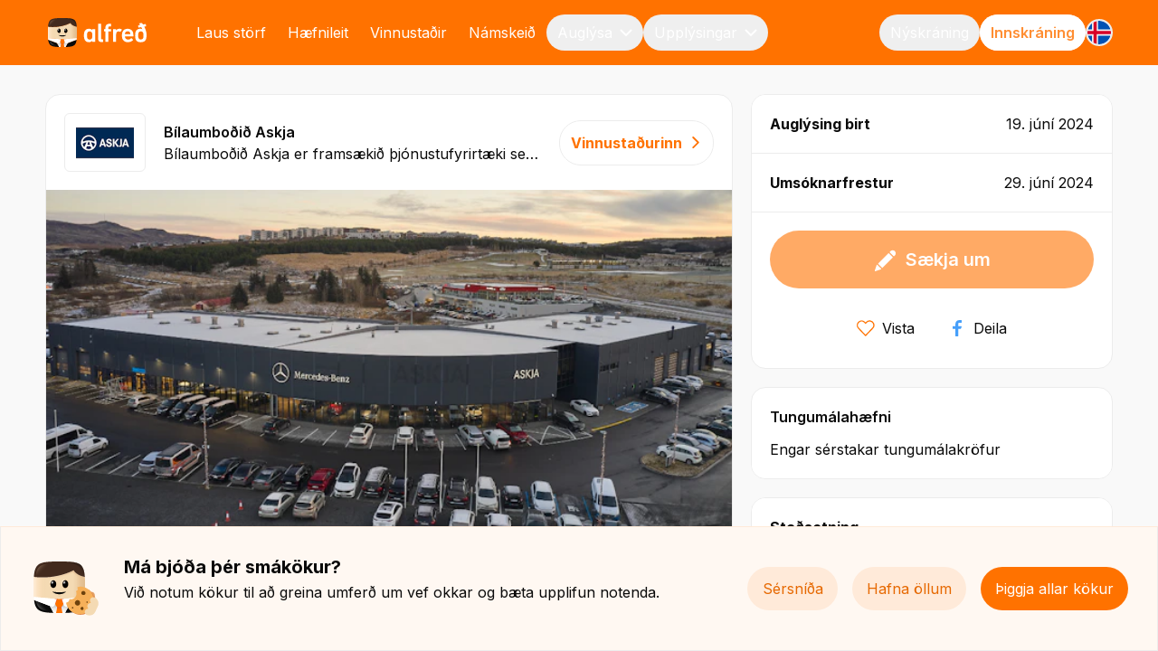

--- FILE ---
content_type: text/html; charset=utf-8
request_url: https://alfred.is/starf/bifvelavirki-a-akranesi-3
body_size: 7635
content:
<!DOCTYPE html><html lang="is"><head><meta charSet="utf-8"/><meta name="viewport" content="width=device-width"/><meta name="robots" content="index, follow"/><link rel="icon" type="image/png" sizes="16x16" href="/favicon.png"/><link rel="manifest" href="/manifest.webmanifest"/><title>Alfreð</title><meta property="og:type" content="website"/><meta property="og:title" content="Alfreð"/><meta name="title" content="Alfreð"/><meta property="og:description" content="Alfreð er stærsti atvinnuleitarmiðill á Íslandi. Hægt er að skoða og sækja um störf í appi eða á vef og vakta hundruð nýrra starfsauglýsinga í hverri viku."/><meta name="description" content="Alfreð er stærsti atvinnuleitarmiðill á Íslandi. Hægt er að skoða og sækja um störf í appi eða á vef og vakta hundruð nýrra starfsauglýsinga í hverri viku."/><meta property="og:image" content="https://alfred.is/img/fb/alfred-share.jpeg"/><meta name="image" content="https://alfred.is/img/fb/alfred-share.jpeg"/><meta property="og:url" content="https://alfred.is"/><meta name="url" content="https://alfred.is"/><meta property="fb:app_id" content="712376828902292"/><style>
              @media (max-width: 639px) {
                #crisp-chatbox &gt; div a {
                  transform: translateY(-330px) !important;
                }
                #crisp-chatbox [data-visible=&quot;true&quot;] {
                  transform: translateY(-8px) !important;
                }
              }
              @media (min-width: 1024px) {
                #crisp-chatbox &gt; div a {
                  transform: translateY(-130px) !important;
                }
                #crisp-chatbox [data-visible=&quot;true&quot;] {
                  transform: translateY(-8px) !important;
                }
              }
            </style><meta name="next-head-count" content="17"/><link rel="preload" href="/_next/static/css/ee2540e8c7d74aee.css" as="style"/><link rel="stylesheet" href="/_next/static/css/ee2540e8c7d74aee.css" data-n-g=""/><noscript data-n-css=""></noscript><script defer="" nomodule="" src="/_next/static/chunks/polyfills-78c92fac7aa8fdd8.js"></script><script src="/_next/static/chunks/webpack-6ea2fe2c0749d199.js" defer=""></script><script src="/_next/static/chunks/framework-ac965363535c3f66.js" defer=""></script><script src="/_next/static/chunks/main-dc777156dfbce60c.js" defer=""></script><script src="/_next/static/chunks/pages/_app-953c2c2304a2f167.js" defer=""></script><script src="/_next/static/chunks/5601-c32363cc088f24b6.js" defer=""></script><script src="/_next/static/chunks/4887-ce2f03e8b8e5bb47.js" defer=""></script><script src="/_next/static/chunks/2244-55896f7e525063bc.js" defer=""></script><script src="/_next/static/chunks/pages/job/%5Bslug%5D-14e77b2e3ec1f658.js" defer=""></script><script src="/_next/static/xkfwveom8izxlAO_7UYu4/_buildManifest.js" defer=""></script><script src="/_next/static/xkfwveom8izxlAO_7UYu4/_ssgManifest.js" defer=""></script></head><body><div id="__next"><main class="app"><div><div class="pl-5 lg:pl-0 py-4 text-white bg-orange-500"><div class="lg:container mx-auto overflow-auto scrollbar-hide"><div class="flex items-center justify-between"><div class="flex-shrink-0"><a href="/"><span class="leading-[0]"><div style="width:115px;height:32px"><svg viewBox="140.67 146.47 1318.95 387.06" class="h-full w-full"><defs><style>.cls-1 {
  fill: url(#linear-gradient);
}

.cls-2 {
  fill: #f4dab3;
}

.cls-3,
.cls-4 {
  fill: #fff;
}

.cls-5 {
  fill: #ff7200;
}

.cls-6 {
  fill: #422a1e;
}

.cls-7,
.cls-8 {
  fill: #0a0a0a;
}

.cls-9 {
  fill: url(#radial-gradient-4);
}

.cls-9,
.cls-10 {
  opacity: 0.69;
}

.cls-11 {
  fill: url(#radial-gradient-6);
}

.cls-12 {
  fill: url(#radial-gradient-5);
}

.cls-13 {
  fill: url(#radial-gradient-3);
}

.cls-14 {
  fill: url(#radial-gradient-2);
}

.cls-15 {
  fill: url(#linear-gradient-3);
}

.cls-16 {
  fill: url(#linear-gradient-4);
}

.cls-17 {
  fill: url(#linear-gradient-2);
}

.cls-18 {
  fill: url(#linear-gradient-6);
}

.cls-19 {
  fill: url(#linear-gradient-7);
}

.cls-20 {
  fill: url(#linear-gradient-5);
}

.cls-8 {
  fill-rule: evenodd;
}

.cls-10 {
  fill: url(#radial-gradient);
}

.cls-21 {
  fill: url(#linear-gradient-11);
}

.cls-22 {
  isolation: isolate;
}

.cls-23 {
  fill: url(#linear-gradient-10);
  mix-blend-mode: multiply;
}

.cls-24 {
  fill: url(#linear-gradient-8);
  opacity: 0.34;
}

.cls-25 {
  fill: url(#linear-gradient-9);
  opacity: 0.8;
}

.cls-4 {
  opacity: 0.24;
}
</style><linearGradient id="linear-gradient" x1="432.61" y1="317.11" x2="527.74" y2="317.11" gradientUnits="userSpaceOnUse"><stop offset="0" stop-color="#f4dab3"></stop><stop offset=".14" stop-color="#f2d7b0" stop-opacity=".98"></stop><stop offset=".32" stop-color="#eed1a8" stop-opacity=".93"></stop><stop offset=".51" stop-color="#e8c69b" stop-opacity=".84"></stop><stop offset=".72" stop-color="#dfb889" stop-opacity=".71"></stop><stop offset=".94" stop-color="#d3a572" stop-opacity=".55"></stop><stop offset="1" stop-color="#d0a06c" stop-opacity=".5"></stop></linearGradient><linearGradient id="linear-gradient-2" x1="334.56" y1="283.84" x2="334.56" y2="149.43" gradientUnits="userSpaceOnUse"><stop offset="0" stop-color="#eec7a5" stop-opacity="0"></stop><stop offset=".01" stop-color="#edc6a3" stop-opacity=".02"></stop><stop offset=".22" stop-color="#e2b88f" stop-opacity=".22"></stop><stop offset=".43" stop-color="#daad80" stop-opacity=".39"></stop><stop offset=".62" stop-color="#d4a675" stop-opacity=".5"></stop><stop offset=".79" stop-color="#d1a16e" stop-opacity=".58"></stop><stop offset=".94" stop-color="#d0a06c" stop-opacity=".6"></stop></linearGradient><linearGradient id="linear-gradient-3" x1="140.68" y1="342.05" x2="235.96" y2="342.05" gradientUnits="userSpaceOnUse"><stop offset="0" stop-color="#ffefdc"></stop><stop offset=".04" stop-color="#ffedd9" stop-opacity=".95"></stop><stop offset=".25" stop-color="#ffe8ce" stop-opacity=".66"></stop><stop offset=".45" stop-color="#ffe4c5" stop-opacity=".43"></stop><stop offset=".63" stop-color="#ffe0bd" stop-opacity=".24"></stop><stop offset=".78" stop-color="#ffdeb8" stop-opacity=".11"></stop><stop offset=".91" stop-color="#ffdcb5" stop-opacity=".03"></stop><stop offset="1" stop-color="#ffdcb4" stop-opacity="0"></stop></linearGradient><linearGradient id="linear-gradient-4" x1="333.92" y1="533.43" x2="333.92" y2="435.82" gradientUnits="userSpaceOnUse"><stop offset="0" stop-color="#fff"></stop><stop offset=".2" stop-color="#ebebeb"></stop><stop offset=".49" stop-color="#d2d2d2"></stop><stop offset=".77" stop-color="#c4c4c4"></stop><stop offset="1" stop-color="#bfbfbf"></stop></linearGradient><linearGradient id="linear-gradient-5" x1="333.88" y1="505.05" x2="333.88" y2="483.59" gradientUnits="userSpaceOnUse"><stop offset="0" stop-color="#ff7200" stop-opacity="0"></stop><stop offset=".04" stop-color="#fc6e03" stop-opacity=".09"></stop><stop offset=".16" stop-color="#f7660a" stop-opacity=".33"></stop><stop offset=".27" stop-color="#f25f11" stop-opacity=".54"></stop><stop offset=".39" stop-color="#ee5a17" stop-opacity=".7"></stop><stop offset=".5" stop-color="#eb551b" stop-opacity=".83"></stop><stop offset=".61" stop-color="#e9521e" stop-opacity=".93"></stop><stop offset=".71" stop-color="#e85020" stop-opacity=".98"></stop><stop offset=".81" stop-color="#e85021"></stop></linearGradient><linearGradient id="linear-gradient-6" x1="295.86" y1="441.66" x2="315.09" y2="450.63" gradientUnits="userSpaceOnUse"><stop offset=".6" stop-color="#e85021"></stop><stop offset=".65" stop-color="#e85020" stop-opacity=".98"></stop><stop offset=".7" stop-color="#e9521e" stop-opacity=".93"></stop><stop offset=".76" stop-color="#eb551b" stop-opacity=".83"></stop><stop offset=".81" stop-color="#ee5a17" stop-opacity=".7"></stop><stop offset=".87" stop-color="#f25f11" stop-opacity=".54"></stop><stop offset=".92" stop-color="#f7660a" stop-opacity=".33"></stop><stop offset=".98" stop-color="#fc6e03" stop-opacity=".09"></stop><stop offset="1" stop-color="#ff7200" stop-opacity="0"></stop></linearGradient><linearGradient id="linear-gradient-7" x1="320.89" y1="441.66" x2="340.12" y2="450.63" gradientTransform="translate(692.88) rotate(-180) scale(1 -1)" xlink:href="#linear-gradient-6"></linearGradient><linearGradient id="linear-gradient-8" x1="333.92" y1="407.9" x2="333.92" y2="398.96" gradientUnits="userSpaceOnUse"><stop offset=".05" stop-color="#d0a06c"></stop><stop offset=".13" stop-color="#d0a06c" stop-opacity=".95"></stop><stop offset=".26" stop-color="#d0a06c" stop-opacity=".81"></stop><stop offset=".44" stop-color="#d0a06c" stop-opacity=".58"></stop><stop offset=".65" stop-color="#d0a06c" stop-opacity=".28"></stop><stop offset=".82" stop-color="#d0a06c" stop-opacity="0"></stop></linearGradient><radialGradient id="radial-gradient" cx="379.44" cy="316.62" fx="379.44" fy="316.62" r="32.23" gradientTransform="translate(0 -126.65) scale(1 1.4)" gradientUnits="userSpaceOnUse"><stop offset=".59" stop-color="#d0a06c"></stop><stop offset=".62" stop-color="#d0a06c" stop-opacity=".88"></stop><stop offset=".69" stop-color="#d0a06c" stop-opacity=".59"></stop><stop offset=".8" stop-color="#d0a06c" stop-opacity=".12"></stop><stop offset=".82" stop-color="#d0a06c" stop-opacity="0"></stop></radialGradient><radialGradient id="radial-gradient-2" cx="372.69" cy="305.02" fx="372.69" fy="305.02" r="16.16" gradientTransform="translate(812.62 128.67) rotate(120) scale(1 .96)" gradientUnits="userSpaceOnUse"><stop offset="0" stop-color="#fff" stop-opacity=".3"></stop><stop offset=".35" stop-color="#fff" stop-opacity=".21"></stop><stop offset="1" stop-color="#fff" stop-opacity="0"></stop></radialGradient><radialGradient id="radial-gradient-3" cx="363.62" cy="297.84" fx="363.62" fy="297.84" r="17.36" gradientTransform="translate(0 -119.14) scale(1 1.4)" gradientUnits="userSpaceOnUse"><stop offset="0" stop-color="#fff"></stop><stop offset=".12" stop-color="#fff" stop-opacity=".91"></stop><stop offset=".38" stop-color="#fff" stop-opacity=".66"></stop><stop offset=".75" stop-color="#fff" stop-opacity=".28"></stop><stop offset="1" stop-color="#fff" stop-opacity="0"></stop></radialGradient><radialGradient id="radial-gradient-4" cx="289.35" fx="289.35" r="32.23" xlink:href="#radial-gradient"></radialGradient><radialGradient id="radial-gradient-5" cx="282.6" fx="282.6" r="16.16" gradientTransform="translate(677.48 206.69) rotate(120) scale(1 .96)" xlink:href="#radial-gradient-2"></radialGradient><radialGradient id="radial-gradient-6" cx="273.53" fx="273.53" r="17.36" xlink:href="#radial-gradient-3"></radialGradient><linearGradient id="linear-gradient-9" x1="163.8" y1="144.16" x2="284.28" y2="256.49" gradientUnits="userSpaceOnUse"><stop offset=".04" stop-color="#ffdcb4"></stop><stop offset=".04" stop-color="#ffdcb4" stop-opacity=".98"></stop><stop offset=".1" stop-color="#ffdcb4" stop-opacity=".76"></stop><stop offset=".16" stop-color="#ffdcb4" stop-opacity=".56"></stop><stop offset=".22" stop-color="#ffdcb4" stop-opacity=".38"></stop><stop offset=".28" stop-color="#ffdcb4" stop-opacity=".25"></stop><stop offset=".35" stop-color="#ffdcb4" stop-opacity=".14"></stop><stop offset=".41" stop-color="#ffdcb4" stop-opacity=".06"></stop><stop offset=".47" stop-color="#ffdcb4" stop-opacity=".02"></stop><stop offset=".54" stop-color="#ffdcb4" stop-opacity="0"></stop></linearGradient><linearGradient id="linear-gradient-10" x1="333.87" y1="236.58" x2="435.61" y2="104.77" gradientUnits="userSpaceOnUse"><stop offset=".48" stop-color="#422a1e" stop-opacity="0"></stop><stop offset=".83" stop-color="#1d1511" stop-opacity=".39"></stop><stop offset=".92" stop-color="#0a0a0a" stop-opacity=".6"></stop></linearGradient><linearGradient id="linear-gradient-11" x1="156.7" y1="16931.51" x2="277.2" y2="17043.85" gradientTransform="translate(0 17460.98) scale(1 -1)" gradientUnits="userSpaceOnUse"><stop offset=".04" stop-color="#bfbfbf"></stop><stop offset=".11" stop-color="#cfcfcf" stop-opacity=".74"></stop><stop offset=".18" stop-color="#dedede" stop-opacity=".51"></stop><stop offset=".25" stop-color="#eaeaea" stop-opacity=".33"></stop><stop offset=".32" stop-color="#f3f3f3" stop-opacity=".18"></stop><stop offset=".39" stop-color="#f9f9f9" stop-opacity=".08"></stop><stop offset=".46" stop-color="#fdfdfd" stop-opacity=".02"></stop><stop offset=".54" stop-color="#fff" stop-opacity="0"></stop></linearGradient></defs><g class="cls-22"><g id="logo"><g><g><path class="cls-3" d="m770.69,293.15h-32.83c-2.39,0-3.57,1.19-3.57,3.57v12.85h-.36c-4.05-5.95-9.76-10.82-17.13-14.63-7.38-3.8-16.9-5.71-28.55-5.71-14.75,0-27.24,3.45-37.47,10.35-10.23,6.9-17.61,17.25-22.13,31.05-2.14,6.66-3.69,13.51-4.64,20.52-.95,7.02-1.43,16.36-1.43,28.02s.47,21,1.43,28.02c.95,7.02,2.5,13.86,4.64,20.52,4.52,13.8,11.89,24.15,22.13,31.05,10.23,6.9,22.72,10.35,37.47,10.35,11.66,0,21.17-1.91,28.55-5.71,7.37-3.8,13.08-8.68,17.13-14.63h.36v12.85c0,2.38,1.19,3.57,3.57,3.57h32.83c2.38,0,3.57-1.19,3.57-3.57v-164.89c0-2.37-1.19-3.57-3.57-3.57Zm-37.3,104.93c-.59,4.76-1.49,9.16-2.68,13.21-4.76,14.75-15.47,22.13-32.12,22.13s-27.01-7.37-31.76-22.13c-1.2-4.04-2.09-8.45-2.68-13.21-.6-4.76-.89-11.06-.89-18.92s.29-14.15.89-18.91c.59-4.76,1.48-9.15,2.68-13.21,4.76-14.75,15.34-22.13,31.76-22.13s27.36,7.38,32.12,22.13c1.19,4.05,2.08,8.45,2.68,13.21.59,4.76.9,11.06.9,18.91s-.3,14.16-.9,18.92Z"></path><path class="cls-3" d="m874.19,431.62h-7.85c-5.24,0-9.04-1.12-11.42-3.39-2.38-2.26-3.57-6.36-3.57-12.31v-189.86c0-2.38-1.19-3.57-3.57-3.57h-32.84c-2.38,0-3.57,1.19-3.57,3.57v192.01c0,16.65,3.62,29.03,10.88,37.12,7.26,8.09,19.33,12.13,36.22,12.13h15.71c2.37,0,3.57-1.19,3.57-3.57v-28.55c0-2.37-1.2-3.57-3.57-3.57Z"></path><path class="cls-3" d="m981.85,222.48h-15.71c-18.8,0-33.01,4.52-42.65,13.56-9.63,9.04-14.45,23.68-14.45,43.9v11.06c0,1.43-.72,2.14-2.14,2.14h-11.42c-2.38,0-3.57,1.19-3.57,3.57v23.91c0,2.38,1.19,3.57,3.57,3.57h11.42c1.43,0,2.14.71,2.14,2.14v135.26c0,2.38,1.19,3.57,3.57,3.57h32.83c2.37,0,3.57-1.19,3.57-3.57v-135.26c0-1.43.71-2.14,2.14-2.14h30.69c2.38,0,3.57-1.19,3.57-3.57v-23.91c0-2.37-1.2-3.57-3.57-3.57h-30.69c-1.43,0-2.14-.71-2.14-2.14v-11.78c0-4.28.29-7.73.89-10.35.59-2.61,1.66-4.76,3.21-6.43,1.55-1.66,3.75-2.79,6.6-3.39,2.85-.59,6.54-.89,11.06-.89h11.06c2.38,0,3.57-1.19,3.57-3.57v-28.55c0-2.38-1.2-3.57-3.57-3.57Z"></path><path class="cls-3" d="m1281.64,356.67c-.48-4.04-1.07-7.61-1.79-10.71-.71-3.09-1.55-6.18-2.5-9.28-4.77-14.75-13.3-26.35-25.58-34.8-12.28-8.44-27.37-12.67-45.25-12.67s-32.02,4.17-44.54,12.49c-12.52,8.33-21.17,19.99-25.93,34.98-1.91,5.48-3.34,11.66-4.29,18.56-.95,6.91-1.43,14.87-1.43,23.91s.54,16.96,1.61,23.74c1.07,6.78,2.55,12.91,4.46,18.38,4.76,14.99,13.32,26.71,25.7,35.15,12.37,8.45,27.71,12.67,46.04,12.67,15.94,0,29.86-2.74,41.76-8.21,11.89-5.47,21.53-12.49,28.91-21.06,1.43-1.9,1.3-3.57-.36-5l-21.06-18.56c-1.67-1.43-3.45-1.19-5.35.71-4.3,4.76-9.68,8.69-16.13,11.78-6.45,3.09-14.58,4.64-24.37,4.64-19.84,0-32.74-8.69-38.71-26.06-.72-1.9-1.31-3.93-1.79-6.07-.48-2.14-.71-4.52-.71-7.13,0-1.43.71-2.14,2.15-2.14h106.68c2.63,0,3.95-1.19,3.95-3.57,0-6.9-.13-12.9-.36-18.02-.24-5.11-.6-9.69-1.08-13.74Zm-41.4,5.35h-67.79c-1.44,0-2.15-.71-2.15-2.14,0-5.47.71-10.35,2.15-14.63,2.39-6.9,6.57-12.31,12.55-16.24,5.98-3.93,13.15-5.89,21.52-5.89s15.18,1.96,21.16,5.89c5.98,3.93,10.16,9.34,12.55,16.24,1.43,4.28,2.15,9.16,2.15,14.63,0,1.43-.72,2.14-2.15,2.14Z"></path><path class="cls-3" d="m1458.91,358.96c-.12-1.5-.28-2.99-.44-4.47-.6-5.52-1.48-11.84-2.8-18.81-.08-.42-.16-.84-.25-1.26-.19-.99-.39-1.98-.6-2.99-5.63-26.45-15.55-50.5-25.74-70.22-.12-.24-.24-.46-.37-.7l21.27-3.77c1.83-.32,3.08-2.02,2.84-3.87l-3.05-23.84c-.23-1.78-1.9-3.01-3.67-2.7l-33.83,5.96c-4.63-7.14-8.76-12.93-11.87-17.09-2.12-2.83-5.64-4.23-9.13-3.62l-27.46,4.86h0s-1.84.33-1.84.33c-1.7.3-2.52,2.27-1.54,3.69l3.74,5.43h.01c1.65,2.39,3.54,5.17,4.72,6.95,1.27,1.95,2.63,4.1,4.03,6.34l.08.03-23.54,4.15c-1.84.32-3.1,2.05-2.85,3.9l3.2,23.72c.25,1.86,2,3.14,3.85,2.81l35.42-6.27.07.15c4.45,8.65,8.86,18.01,12.83,27.87,0,0-35.05-18.1-69.32,6.79-13.47,9.78-20.31,26.36-23.64,43.07-.34,1.98-.65,3.98-.92,6-.91,6.72-1.38,13.82-1.43,24.56-.01.77-.07,1.54-.07,2.31,0,1.9.04,3.79.12,5.67.14,8.87.6,16.21,1.38,21.97.96,7.07,2.52,13.97,4.68,20.68,4.55,13.91,11.99,24.34,22.3,31.29,8.7,5.87,20,11.23,48.31,11.23,64.74,0,71.4-42.42,74.81-70.14,0,0,1.16-12.12,1.31-20.05,0,0,.48-7.42-.62-19.98Zm-41.3,38.57c-.59,4.74-1.48,9.13-2.67,13.16-4.75,14.71-15.42,22.06-32.02,22.06s-26.92-7.35-31.66-22.06c-1.19-4.03-2.08-8.42-2.67-13.16-.6-4.74-.89-11.03-.89-18.86s.29-14.11.89-18.86c.59-4.74,1.48-9.13,2.67-13.16,4.74-14.7,15.3-22.06,31.66-22.06s27.27,7.35,32.02,22.06c1.18,4.04,2.07,8.42,2.67,13.16.59,4.75.89,11.03.89,18.86s-.3,14.12-.89,18.86Z"></path><path class="cls-3" d="m1129.54,304.98c1.27-1.59.97-3.91-.63-5.16-3.55-2.78-7.53-5.08-11.98-6.84-6.31-2.5-12.91-3.75-19.81-3.75-10.95,0-20.11,2.02-27.48,6.07-7.38,4.05-13.09,9.4-17.13,16.06h-.36v-14.63c0-1.97-1.6-3.57-3.57-3.57h-32.83c-1.97,0-3.57,1.6-3.57,3.57v164.88c0,1.97,1.6,3.57,3.57,3.57h32.84c1.97,0,3.57-1.6,3.57-3.57v-93.15c0-13.8,2.55-24.5,7.68-32.12,5.11-7.61,13.38-11.42,24.8-11.42,4.76,0,9.16.72,13.21,2.14,2.56.9,5.12,2.06,7.68,3.45,1.52.82,3.42.38,4.5-.97l19.52-24.55Z"></path></g><g><g><path class="cls-2" d="m527.74,340c0-30.73-.42-56.6-2-78.39-1.43-.21-2.82-.42-4.12-.64-3.66-.59-7.18-1.29-10.55-2.09-1-.23-1.56-.37-1.56-.37h0c-49.67-12.4-67.72-45.99-67.72-45.99-95.83,49.36-212.34,61.11-299.17,49.81-1.54,21.64-1.95,47.28-1.95,77.68,0,28.18.35,52.27,1.63,72.88l172.8,16.44v.02s37.62,0,37.62,0v-.02s173.4-16.5,173.4-16.5c1.27-20.59,1.62-44.67,1.62-72.82Z"></path><path class="cls-1" d="m526.12,412.82c1.27-20.59,1.62-44.67,1.62-72.82,0-30.73-.42-56.6-2-78.39-.7-.1-1.39-.2-2.06-.31-.71-.11-1.4-.22-2.06-.33-3.66-.59-7.18-1.29-10.55-2.09-1-.23-1.56-.37-1.56-.37h0c-1.38-.35-2.72-.71-4.04-1.09-.29-.08-.57-.16-.86-.24-1.18-.34-2.34-.7-3.48-1.06-.45-.14-.9-.29-1.34-.44-.8-.26-1.58-.53-2.36-.81-.84-.29-1.66-.6-2.47-.9-.39-.15-.79-.3-1.18-.45-1.39-.54-2.76-1.09-4.09-1.66,0,0,0,0,0,0h0c-34.73-14.88-47.9-39.34-47.9-39.34-3.04,1.57-6.1,3.09-9.18,4.58v204.62l62.34-5.93,31.17-2.97Z"></path></g><path class="cls-17" d="m525.52,261.57c-1.35-.2-2.67-.4-3.9-.6-3.66-.59-7.18-1.29-10.55-2.09-1-.23-1.56-.37-1.56-.37h0c-49.67-12.4-67.72-45.99-67.72-45.99-95.43,49.15-211.37,61.01-298.08,49.94-.46,6.16-.82,12.61-1.09,19.43,89.77,7.55,201.91-6.07,296.12-54.59,0,0,22.54,41.99,87.76,51.2-.26-5.9-.58-11.53-.97-16.92Z"></path><path class="cls-15" d="m235.96,421.78v-156.32c-33.12,1.77-64.83.57-93.34-3.14-1.54,21.64-1.95,47.28-1.95,77.68,0,28.18.35,52.27,1.63,72.88l93.66,8.91Z"></path><g><path class="cls-7" d="m262.7,480.69l-118.35-44.5c9.37,78.77,41.43,94.39,146.24,96.91l-27.89-52.41Z"></path><path class="cls-7" d="m523.79,436.06s0,0,0,.01l-118.7,44.63-27.94,52.42c8.45-.2,16.43-.48,23.97-.87.02,0,.05,0,.07,0,1.55-.08,3.08-.17,4.6-.26.27-.02.55-.03.82-.05,1.3-.08,2.57-.16,3.84-.25.68-.05,1.37-.09,2.04-.14.5-.04,1-.07,1.5-.11,76.44-5.78,101.94-26.42,110.1-95.49l-.31.12Z"></path></g><path class="cls-16" d="m377.15,533.12l51.86-97.3h-190.18l51.76,97.28c6.14.15,12.54.25,19.18.32l10.12-50.41h28.04l10.13,50.41"></path><path class="cls-4" d="m318.91,487.92l-16.15,5.29c-6.54,2.14-13.62,2.02-20.09-.35l-16.76-6.13,24.67,46.38c6.14.15,12.54.25,19.18.32l9.14-45.5Z"></path><g><polygon class="cls-4" points="334.1 483.01 333.92 482.96 333.92 483.01 334.1 483.01"></polygon><path class="cls-4" d="m377.15,533.12l24.76-46.46-16.77,6.14c-6.47,2.37-13.54,2.49-20.09.35l-16.14-5.28,9.15,45.56"></path></g><path class="cls-5" d="m334.21,533.53c8.31,0,16.25-.03,23.86-.11l-10.13-50.41h-28.04l-10.12,50.41c7.79.08,15.92.11,24.44.11Z"></path><path class="cls-20" d="m319.74,483.59l-2.86,14.4s5.48,7.06,17.02,7.06,16.97-7.48,16.97-7.48l-2.81-13.99h-28.33Z"></path><path class="cls-5" d="m333.92,492.57h0c-15.59,0-28.67-11.76-30.33-27.26l-3.85-35.97h68.36l-3.85,35.97c-1.66,15.5-14.74,27.26-30.33,27.26Z"></path><path class="cls-18" d="m324.82,429.33h-25.08l3.85,35.97c.1.91.24,1.81.41,2.69l.97,3.67s.02.06.03.09l19.82-42.42Z"></path><path class="cls-19" d="m343.02,429.33h25.08s-3.85,35.97-3.85,35.97c-.1.91-.24,1.81-.41,2.69l-.97,3.67s-.02.06-.03.09l-19.82-42.42Z"></path><g><path class="cls-8" d="m282.22,373.01c-.8.74,18.88,19.83,51.7,19.83s52.32-19.27,51.7-19.83c-.62-.56-15.71,4.86-51.7,4.86s-50.9-5.6-51.7-4.86Z"></path><path class="cls-24" d="m316.52,398.99c9.21,1.34,21.83,2.25,34.82.3,2.85-.43,3.97,3.54,1.34,4.72-14.49,6.54-28.07,3.7-37.5-.3-2.65-1.13-1.52-5.14,1.34-4.72Z"></path><g><ellipse class="cls-10" cx="379.44" cy="316.62" rx="29.14" ry="35.05"></ellipse><path d="m379.44,345.7c12.02,0,21.76-13.01,21.76-29.05s-9.74-29.05-21.76-29.05-21.76,13.01-21.76,29.05,9.74,29.05,21.76,29.05Z"></path><path class="cls-14" d="m379.43,288.2c-.47-.21-.95-.38-1.43-.53-10.56.93-19.06,11.9-20.18,25.83,1.29,3.5,3.7,6.34,7.06,7.82,7.51,3.3,16.85-1.44,20.87-10.59,4.02-9.15,1.19-19.23-6.31-22.53Z"></path><path class="cls-3" d="m375.1,306.56c2.03-4.42,1.91-8.81-.26-9.81-2.17-1-5.58,1.78-7.61,6.19-2.03,4.42-1.92,8.81.26,9.81,2.17,1,5.58-1.78,7.61-6.19Z"></path><path class="cls-13" d="m352.8,316.62h-5c0-20.7,14.19-37.55,31.64-37.55v5c-14.69,0-26.64,14.6-26.64,32.55Z"></path></g><g><ellipse class="cls-9" cx="289.35" cy="316.62" rx="29.14" ry="35.05"></ellipse><path d="m289.35,345.7c12.02,0,21.76-13.01,21.76-29.05s-9.74-29.05-21.76-29.05-21.76,13.01-21.76,29.05,9.74,29.05,21.76,29.05Z"></path><path class="cls-12" d="m289.33,288.2c-.47-.21-.95-.38-1.43-.53-10.56.93-19.06,11.9-20.18,25.83,1.29,3.5,3.7,6.34,7.06,7.82,7.51,3.3,16.85-1.44,20.87-10.59,4.02-9.15,1.19-19.23-6.31-22.53Z"></path><path class="cls-3" d="m285.01,306.56c2.03-4.42,1.91-8.81-.26-9.81-2.17-1-5.58,1.78-7.61,6.19-2.03,4.42-1.92,8.81.26,9.81,2.17,1,5.58-1.78,7.61-6.19Z"></path><path class="cls-11" d="m262.71,316.62h-5c0-20.7,14.19-37.55,31.64-37.55v5c-14.69,0-26.64,14.6-26.64,32.55Z"></path></g></g><g><path class="cls-6" d="m334.21,146.47c-149.09,0-184.03,9.7-191.59,115.85,86.83,11.31,203.34-.45,299.17-49.81,0,0,18.06,33.59,67.72,45.99h0s.56.15,1.56.38c3.37.8,6.89,1.5,10.55,2.09,1.3.22,2.69.43,4.13.64-7.66-105.49-42.78-115.14-191.54-115.14Z"></path><path class="cls-25" d="m154.66,263.7c10.3,1.06,20.95,1.81,31.89,2.21l131.11-106.37c-120.83,1.46-154.26,15.29-163.01,104.16Z"></path><path class="cls-23" d="m525.75,261.61c-7.66-105.49-42.78-115.14-191.54-115.14-99.88,0-148.52,4.36-172.03,39.14,27.07-21.58,74.89-26.07,158.73-26.07,138.86,0,182.34,4.01,190.08,99.32.03,0,.05.01.08.02,3.37.8,6.89,1.5,10.55,2.09,1.3.22,2.69.43,4.13.64Z"></path></g><path class="cls-3" d="m299.2,474.3l15.9-44.99-172.81-16.44c.52,8.33,1.19,16.09,2.05,23.31l130.96,49.24c9.68,3.64,20.45-1.38,23.9-11.12Z"></path><path class="cls-21" d="m318.33,522.4c-125.87-1.52-156.91-16.45-163.98-115.67-.43-8.44-.72-16.81-.76-17.98l164.74,133.66Z"></path><path class="cls-3" d="m352.72,429.31l15.9,44.99c3.44,9.75,14.22,14.76,23.9,11.12l131.27-49.35s0,0,0-.01l.32-.12c.85-7.17,1.51-14.87,2.02-23.13l-173.41,16.5Z"></path></g></g></g></g></svg></div></span></a></div><div class="hidden md:flex flex-1"><div class="flex items-center gap-x-2 ml-10 flex-1"><a class="rounded-3xl" href="/"><span class="flex rounded-3xl px-3 py-2 transition hover:bg-black-500/10 whitespace-nowrap items-center hover:text-white text-white"><span>menu.jobs</span></span></a><a class="rounded-3xl" href="https://info.alfred.is/haefnileit-einstaklingar"><span class="flex rounded-3xl px-3 py-2 transition hover:bg-black-500/10 whitespace-nowrap items-center hover:text-white text-white"><span>string.talent-pool</span></span></a><a class="rounded-3xl" href="/vinnustadir"><span class="flex rounded-3xl px-3 py-2 transition hover:bg-black-500/10 whitespace-nowrap items-center hover:text-white text-white"><span>menu.brands</span></span></a><a class="rounded-3xl" href="/namskeid"><span class="flex rounded-3xl px-3 py-2 transition hover:bg-black-500/10 whitespace-nowrap items-center hover:text-white text-white"><span>menu.courses</span></span></a><button type="button" id="radix-:R1b5alj6:" aria-haspopup="menu" aria-expanded="false" data-state="closed" class="rounded-3xl"><span class="flex rounded-3xl px-3 py-2 transition hover:bg-black-500/10 whitespace-nowrap items-center hover:text-white text-white"><span>menu.employers</span><svg width="14" height="14" viewBox="0 0 14 9" class="ml-2 m-auto transition-all" fill="#ffffff" data-testid="icon-DropDown"><path d="M6.35651 8.15801L0.766886 2.55457C0.411135 2.19812 0.411135 1.6202 0.766886 1.26393C1.12232 0.907629 1.6988 0.907629 2.05421 1.26393L7.00017 6.22211L11.946 1.26407C12.3015 0.907773 12.878 0.907773 13.2334 1.26407C13.589 1.62038 13.589 2.19826 13.2334 2.55471L7.64368 8.15815C7.46588 8.3363 7.23309 8.42527 7.0002 8.42527C6.76718 8.42527 6.53422 8.33613 6.35651 8.15801Z"></path></svg></span></button><button type="button" id="radix-:R1j5alj6:" aria-haspopup="menu" aria-expanded="false" data-state="closed" class="rounded-3xl"><span class="flex rounded-3xl px-3 py-2 transition hover:bg-black-500/10 whitespace-nowrap items-center hover:text-white text-white"><span>menu.resources</span><svg width="14" height="14" viewBox="0 0 14 9" class="ml-2 m-auto transition-all" fill="#ffffff" data-testid="icon-DropDown"><path d="M6.35651 8.15801L0.766886 2.55457C0.411135 2.19812 0.411135 1.6202 0.766886 1.26393C1.12232 0.907629 1.6988 0.907629 2.05421 1.26393L7.00017 6.22211L11.946 1.26407C12.3015 0.907773 12.878 0.907773 13.2334 1.26407C13.589 1.62038 13.589 2.19826 13.2334 2.55471L7.64368 8.15815C7.46588 8.3363 7.23309 8.42527 7.0002 8.42527C6.76718 8.42527 6.53422 8.33613 6.35651 8.15801Z"></path></svg></span></button></div></div><button class="block md:hidden mr-5"><svg width="27" height="20" viewBox="0 0 27 20" fill="none"><path fill-rule="evenodd" clip-rule="evenodd" d="M3.489 3.467h20.222c1.596 0 2.89-.776 2.89-1.734C26.6.776 25.306 0 23.71 0H3.49C1.894 0 .6.776.6 1.733c0 .958 1.293 1.734 2.889 1.734zm0 16h20.222c1.596 0 2.89-.776 2.89-1.734 0-.957-1.294-1.733-2.89-1.733H3.49C1.894 16 .6 16.776.6 17.733c0 .958 1.293 1.734 2.889 1.734zm20.222-8H3.49C1.894 11.467.6 10.69.6 9.733.6 8.776 1.893 8 3.49 8h20.222c1.596 0 2.89.776 2.89 1.733 0 .958-1.294 1.734-2.89 1.734z" fill="#fff"></path></svg></button></div></div></div><div class="lg:container px-5 lg:px-0 mx-auto pb-8"><div class="fixed h-[100vh] w-[100vw] z-10 left-0 top-0 bg-[rgba(0,0,0,0.10)]"></div><div class="loading-screen_container__WNiw_ rounded-2xl z-20 loading-screen_orange__51t9C"></div></div></div><div class="bg-orange-100 border border-t-orange-200 p-4 fixed w-full bottom-0 z-[999] hidden"></div><div id="select-menu-portal" class="pointer-events-auto"></div></main></div><script id="__NEXT_DATA__" type="application/json">{"props":{"pageProps":{},"__N_SSG":true},"page":"/job/[slug]","query":{},"buildId":"xkfwveom8izxlAO_7UYu4","isFallback":true,"gsp":true,"locale":"is","locales":["is","en","pl","uk"],"defaultLocale":"is","scriptLoader":[]}</script></body></html>

--- FILE ---
content_type: application/javascript; charset=UTF-8
request_url: https://alfred.is/_next/static/chunks/pages/jobs-462ecf5207ad5946.js
body_size: 2141
content:
(self.webpackChunk_N_E=self.webpackChunk_N_E||[]).push([[8142],{5656:function(e,s,t){(window.__NEXT_P=window.__NEXT_P||[]).push(["/jobs",function(){return t(91238)}])},91238:function(e,s,t){"use strict";t.r(s),t.d(s,{__N_SSG:function(){return M},default:function(){return q}});var i=t(94103),l=t(40056),n=t(61578),a=t(3115),r=t(93383),o=t(56141),d=t(62141),c=t(49357),h=t(20840),m=t.n(h),x=t(28872),u=t.n(x),j=t(37113),p=t(12802),g=t.n(p),b=t(43347),f=t(17889),v=t(4286),N=t(64561),_=t(84301),w=t(9746),C=t(62080),k=t(10706),y=t(35328),E=t(39652);let S=e=>{let{initialJobCategories:s}=e,[t]=(0,b.Wd)("cat",b.Zp),n=(0,j.useRouter)(),a=s.find(e=>e.id===t);return(0,i.jsxs)(l.uW,{children:[t&&(0,i.jsx)("div",{className:m()("mb-4"),children:(0,i.jsx)(d.Cd,{onClick:()=>{n.push((0,E.B)("/jobs"))}})}),(0,i.jsx)(l.lq,{name:"category",options:null==s?void 0:s.map(e=>({label:e.name,value:e.id})),onChange:e=>{n.push((0,E.B)("/jobs"),{query:{cat:e.value}})},value:a?{label:(0,o.yX)(a.name,24),value:a.id}:null})]})};var P=t(3154),B=t(56660),W=t(1643),D=t(54424),R=t(28698),T=t.n(R),z={src:"/_next/static/media/TalentPool.f888ef65.svg",height:651,width:665,blurWidth:0,blurHeight:0};let F=()=>{let{t:e}=(0,l.Ng)(),s=(0,l.Pd)(),t=(0,j.useRouter)(),{links:a}=(0,n.iE)();return(0,i.jsxs)("div",{className:"bg-white border border-gray-200 shadow rounded-2xl p-4 sm:py-2 mt-6 md:mt-8 mb-10 md:mb-4 cursor-pointer relative",onClick:()=>{t.push(a.talent_pool_landing||"")},children:[(0,i.jsx)("div",{className:"font-bold left-1/2 -top-4 -translate-x-1/2 text-sm absolute px-3 py-1 bg-green-500  rounded-md text-white",children:e("string.new_feature")}),(0,i.jsxs)("div",{className:"flex sm:pl-8",children:[(0,i.jsx)("div",{className:"hidden sm:flex items-center",children:(0,i.jsx)(T(),{src:z,alt:"",width:1600*.074,height:1600*.074,quality:100})}),(0,i.jsxs)("div",{className:"bg-white flex sm:flex-row flex-col flex-1 items-center justify-between p-3 sm:p-5 gap-4",children:[(0,i.jsxs)("div",{className:"flex items-center sm:items-start text-center sm:text-left flex-col",children:[(0,i.jsx)("div",{className:"font-bold text-lg",children:e("talent-pool.banner.title")}),(0,i.jsx)("div",{dangerouslySetInnerHTML:{__html:e("talent-pool.banner.description")}})]}),(0,i.jsx)(l.K3,{trailingIcon:l.Bm.ArrowRight,size:s?"medium":"small",className:"flex-shrink-0",onClick:()=>{t.push(a.talent_pool_landing||"")},children:(0,i.jsx)("span",{className:"text-white font-bold",children:e("string.register")})})]})]})]})};var L=t(6901);g().resolve("./next.config.js");var M=!0;function q(e){let{filters:s,...t}=e,{data:l}=(0,a.zv)({initialData:s});return(0,i.jsx)(d.$L,{filtersData:l,children:(0,i.jsx)(O,{...t,filters:s})})}function O(e){var s;let{jobs:t,filters:h,categories:x,spotlights:p}=e,{t:g}=(0,l.Ng)(),{translate:R}=(0,N.Rx)(),T=(0,j.useRouter)(),{selectedFilters:z,replace:M,clear:q,count:O}=(0,d.mN)(),{showModal:X}=(0,c.dd)(),[Z]=(0,b.Wd)("cat",b.Zp),[H,I]=(0,b.Wd)("search",b.Zp),{data:J,fetchNextPage:K,isLoading:A}=(0,r.C8)({initialData:t,translate:R,params:{...z,search:H?[H]:void 0,cat:Z?[Z]:void 0}}),G=(null==J?void 0:J.pages.flatMap(e=>null==e?void 0:e.jobs))||[],{totalCount:Q=0}=(null==J?void 0:null===(s=J.pages)||void 0===s?void 0:s[0])||{},{data:U,isLoading:$}=(0,a.zv)({initialData:h,category:Z}),V=(0,L.PH)(),Y=()=>{U&&X("mobile_filter",{filtersData:U,initialSelected:z,onSave:e=>{var s;M(e),null===(s=window)||void 0===s||s.scrollTo({top:0,behavior:"smooth"})},clear:q})};return(0,i.jsx)(i.Fragment,{children:(0,i.jsxs)("div",{className:"pb-8",children:[(0,i.jsxs)(u(),{children:[(0,i.jsx)("title",{children:(0,n.iE)().meta.jobs.title}),(0,n.iE)().meta.jobs.description&&(0,i.jsxs)(i.Fragment,{children:[(0,i.jsx)("meta",{property:"og:description",content:(0,n.iE)().meta.jobs.description},"og:description"),(0,i.jsx)("meta",{name:"description",content:(0,n.iE)().meta.jobs.description},"description")]})]}),(0,i.jsx)(w.W,{theme:l.Q2.Orange}),(0,i.jsx)(f.f,{}),(0,i.jsx)("div",{className:"md:hidden",children:(0,i.jsx)(k.R,{label:g("string.search"),search:H,setSearch:I,loading:$,openFilter:Y})}),(0,i.jsxs)(B.WB,{container:!0,omitBottomPadding:!0,children:[(0,i.jsx)(N.h5,{}),(0,n.iE)().features.talentPool&&(0,i.jsx)(F,{})]}),(0,i.jsxs)("div",{className:"md:grid grid-cols-12 md:space-x-8 block lg:container sm:px-5 lg:px-0 mx-auto pb-8 outline-0",children:[(0,i.jsxs)(W.dM,{children:[(0,i.jsx)(C.n,{}),(0,i.jsx)(D.L,{newSection:!0,children:g("string.categories").toUpperCase()}),(0,i.jsx)(S,{initialJobCategories:x}),(0,i.jsx)(y.Z,{filtersData:U,isLoading:$})]}),(0,i.jsxs)(W.p_,{children:[(0,i.jsx)("div",{className:m()("md:block","hidden"),children:(0,i.jsx)(_.D,{search:H,setSearch:I,openMobileFilter:Y})}),"not-created"===V&&O>0&&(0,i.jsx)("div",{className:m()("mt-5","md:mt-0","sm:mx-0","mx-5"),children:(0,i.jsx)(L.lF,{type:V,onClick:()=>{if(z){var e;null===(e=localStorage)||void 0===e||e.setItem(o.XN,JSON.stringify({...z,cat:[]}))}T.push({pathname:(0,E.B)("/job-watch"),query:{create:!0}})}})}),G.length||A?(0,i.jsx)(l.Sp,{scrollThreshold:.95,size:G.length,nextPage:K,hasMore:G.length<Q,children:(0,i.jsx)("div",{className:m()("px-5","sm:px-0"),children:(0,i.jsx)(P.ew,{title:g(O>0?"front-page.sidebar.navigation.jobs.filtered-jobs":"front-page.sidebar.navigation.jobs.all"),jobs:G.filter(e=>!!e),skeleton:A,totalCount:Q,spotlights:null==p?void 0:p.featured,initialJobCategories:x})})}):(0,i.jsxs)(v.o,{children:[(0,i.jsx)("div",{className:m()("mb-4"),children:g("string.no-jobs-found")}),(0,i.jsx)(l.K3,{size:"small",onClick:()=>{T.push((0,E.B)("/jobs"))},children:g("string.view_all_jobs")})]})]})]})]})})}}},function(e){e.O(0,[2802,2024,3154,95,2888,9774,179],function(){return e(e.s=5656)}),_N_E=e.O()}]);

--- FILE ---
content_type: application/javascript; charset=UTF-8
request_url: https://alfred.is/_next/static/chunks/7887.a6913d0f1ab501b3.js
body_size: 148
content:
"use strict";(self.webpackChunk_N_E=self.webpackChunk_N_E||[]).push([[7887],{37887:function(c,h,s){s.r(h);var e=s(94103);h.default=c=>{let{size:h=32}=c;return(0,e.jsxs)("svg",{width:h,height:h,viewBox:"0 0 512 512",children:[(0,e.jsx)("circle",{cx:"256",cy:"256",r:"256",fill:"#f0f0f0"}),(0,e.jsx)("path",{d:"M8.819 322.783c14.812 54.959 47.457 102.593 91.355 136.322V322.783H8.819zm224.92 188.243A259.29 259.29 0 0 0 256 512c118.279 0 217.805-80.221 247.181-189.217H233.739v188.243zm269.442-321.809C473.805 80.221 374.279 0 256 0c-7.502 0-14.923.342-22.261.974v188.243h269.442zM100.174 52.895c-43.898 33.73-76.543 81.363-91.355 136.322h91.355V52.895z",fill:"#0052b4"}),(0,e.jsx)("path",{d:"M509.833 222.609H200.348V6.085a254.258 254.258 0 0 0-66.783 25.042v191.481H2.167C.742 233.539 0 244.683 0 256s.742 22.461 2.167 33.391h131.398v191.481a254.258 254.258 0 0 0 66.783 25.042V289.392h309.485C511.256 278.461 512 267.317 512 256s-.744-22.461-2.167-33.391z",fill:"#d80027"})]})}}}]);

--- FILE ---
content_type: application/javascript; charset=UTF-8
request_url: https://alfred.is/_next/static/xkfwveom8izxlAO_7UYu4/_buildManifest.js
body_size: 1084
content:
self.__BUILD_MANIFEST=function(s,e,a,n,t,c,i,o,l,u,r,b,g){return{__rewrites:{afterFiles:[{has:s,source:"/:nextInternalLocale(is|en|pl|uk)/vinnustadir",destination:"/:nextInternalLocale/brands"},{has:s,source:"/:nextInternalLocale(is|en|pl|uk)",destination:"/:nextInternalLocale/jobs"},{has:s,source:"/:nextInternalLocale(is|en|pl|uk)/starf/:slug",destination:"/:nextInternalLocale/job/:slug"},{has:s,source:"/:nextInternalLocale(is|en|pl|uk)/starfsvakt",destination:"/:nextInternalLocale/job-watch"},{has:s,source:"/:nextInternalLocale(is|en|pl|uk)/sumarstorf",destination:"/:nextInternalLocale/summer-jobs"},{has:s,source:"/:nextInternalLocale(is|en|pl|uk)/jolastorf",destination:"/:nextInternalLocale/christmas-jobs"},{has:s,source:"/:nextInternalLocale(is|en|pl|uk)/fyrirtaeki-skraning",destination:"/:nextInternalLocale/company-registration"},{has:s,source:"/:nextInternalLocale(is|en|pl|uk)/vinnustadir/:slug",destination:"/:nextInternalLocale/brands/:slug"},{has:s,source:"/:nextInternalLocale(is|en|pl|uk)/vinnustadir/:slug/storf",destination:"/:nextInternalLocale/brands/:slug/jobs"},{has:s,source:"/:nextInternalLocale(is|en|pl|uk)/namskeid",destination:"/:nextInternalLocale/courses"},{has:s,source:"/:nextInternalLocale(is|en|pl|uk)/namskeid/:id",destination:"/:nextInternalLocale/course/:id"}],beforeFiles:[],fallback:[]},"/404":["static/chunks/pages/404-51beafd60964e4ed.js"],"/_error":["static/chunks/pages/_error-50c32bb4e6b76711.js"],"/application/[slug]":["static/chunks/pages/application/[slug]-bb25e035e7336e7d.js"],"/blog":[n,t,c,"static/chunks/pages/blog-18884261751bca06.js"],"/blog/[slug]":[n,t,c,"static/chunks/pages/blog/[slug]-2b7862eccbd8382b.js"],"/brands":[e,"static/chunks/pages/brands-515afec16fee7e1c.js"],"/brands/[slug]":[i,"static/chunks/pages/brands/[slug]-f2ce153fbfebb092.js"],"/brands/[slug]/jobs":[e,a,i,"static/chunks/pages/brands/[slug]/jobs-d642ebc0d63e18c6.js"],"/christmas-jobs":[e,a,"static/chunks/pages/christmas-jobs-bc10b0f85fef5371.js"],"/company-registration":["static/chunks/pages/company-registration-d19438369cdda269.js"],"/course/[slug]":["static/chunks/pages/course/[slug]-9ec5af58736e7ef8.js"],"/courses":[e,"static/chunks/pages/courses-5f726f8452f92815.js"],"/favorites":[e,a,"static/chunks/pages/favorites-31115675c28e7031.js"],"/giggo":["static/chunks/pages/giggo-b7f82f0eb6a0639d.js"],"/inbox":[o,"static/chunks/pages/inbox-8ea8d32d7229277e.js"],"/inbox/[id]":[l,o,"static/chunks/pages/inbox/[id]-19614656fbd6d96d.js"],"/job/[slug]":[u,"static/chunks/4887-ce2f03e8b8e5bb47.js","static/chunks/2244-55896f7e525063bc.js","static/chunks/pages/job/[slug]-14e77b2e3ec1f658.js"],"/job-watch":[e,a,r,"static/chunks/pages/job-watch-6f2cfb454bc2623d.js"],"/jobs":[b,e,a,r,"static/chunks/pages/jobs-462ecf5207ad5946.js"],"/login":[g,"static/chunks/pages/login-c9c3e6dd9ee19c22.js"],"/login/email/verify":["static/chunks/pages/login/email/verify-5dc18f8e5860bef9.js"],"/login/phone":[g,"static/chunks/pages/login/phone-5d362783f2d1b897.js"],"/login/phone/verify":["static/chunks/pages/login/phone/verify-0a1b7e45c680e8e9.js"],"/profile":[l,"static/chunks/5328-99368082bfbe8272.js","static/chunks/pages/profile-70b4126cb0eb943a.js"],"/profile/settings":["static/chunks/pages/profile/settings-ff4f101d85d8f471.js"],"/profile/talent-pool":["static/chunks/pages/profile/talent-pool-bbc4e148401863cd.js"],"/seo-jobs/[slug]":[b,e,a,"static/chunks/pages/seo-jobs/[slug]-9e69917e082f89c2.js"],"/signup":["static/chunks/pages/signup-b29714d5592fe7d5.js"],"/summer-jobs":[e,a,"static/chunks/pages/summer-jobs-b35a48785b67e750.js"],"/tp/offer":[u,"static/chunks/pages/tp/offer-110e34de6c24f219.js"],"/watch-unsubscribe":["static/chunks/pages/watch-unsubscribe-a6990cf63a36d764.js"],"/[page]":[n,t,c,"static/chunks/pages/[page]-55f2b5028c0a58eb.js"],sortedPages:["/404","/_app","/_error","/application/[slug]","/blog","/blog/[slug]","/brands","/brands/[slug]","/brands/[slug]/jobs","/christmas-jobs","/company-registration","/course/[slug]","/courses","/favorites","/giggo","/inbox","/inbox/[id]","/job/[slug]","/job-watch","/jobs","/login","/login/email/verify","/login/phone","/login/phone/verify","/profile","/profile/settings","/profile/talent-pool","/seo-jobs/[slug]","/signup","/summer-jobs","/tp/offer","/watch-unsubscribe","/[page]"]}}(void 0,"static/chunks/2024-b355160bfd600f2e.js","static/chunks/3154-73318407f04a334d.js","static/chunks/6247-56cbec8e9aa15e84.js","static/chunks/3372-8eeff6f3f14bd504.js","static/css/e27ab6d9e519ef3f.css","static/chunks/6706-58ff9ee01a3f6ca5.js","static/chunks/7205-18ef4ba50e834be0.js","static/chunks/5155-7d36e3db767fb65e.js","static/chunks/5601-c32363cc088f24b6.js","static/chunks/95-471d7807c36a475f.js","static/chunks/2802-f4e613c945f3c81b.js","static/chunks/5895-ef82e517c4a16675.js"),self.__BUILD_MANIFEST_CB&&self.__BUILD_MANIFEST_CB();

--- FILE ---
content_type: text/plain; charset=utf-8
request_url: https://metrics.alfred.is/McPE/daQa7m?q=TXxJN3UiN24ADTKefVyG
body_size: -304
content:
M2EU6IJDKajI6aaLvHxK1/uUksoWhyUPSRmtdrijXkqboplhorNvmxANEM7f8WRMDSJ7MiIC9i52mxGiPts8bjT9yUY6yGs=

--- FILE ---
content_type: application/javascript; charset=UTF-8
request_url: https://alfred.is/_next/static/chunks/pages/courses-5f726f8452f92815.js
body_size: 5290
content:
(self.webpackChunk_N_E=self.webpackChunk_N_E||[]).push([[2520],{84942:function(e,t,r){(window.__NEXT_P=window.__NEXT_P||[]).push(["/courses",function(){return r(90157)}])},17889:function(e,t,r){"use strict";r.d(t,{f:function(){return m}});var i=r(94103),n=r(40056),s=r(62141),l=r(49357),a=r(20840),o=r.n(a),c=r(73137),u=r.n(c),d=r(3250);let m=()=>{let{showModal:e}=(0,l.dd)(),{hideModal:t}=(0,l.C9)(),r=(0,d.N)();return(0,i.jsx)("div",{className:o()("md:hidden"),children:(0,i.jsx)(n._O,{children:(0,i.jsx)("div",{className:o()("flex","overflow-auto","scrollbar-hide","w-max","gap-4"),children:r.map(r=>{let l=r.items.find(e=>e.isSelected)||r.items[0];return(0,i.jsx)("button",{type:"button",onClick:()=>e("mobile_nav",{items:(0,i.jsx)(i.Fragment,{children:r.items.map(e=>(0,i.jsx)(u(),{href:e.href,onClick:()=>t(),children:(0,i.jsx)(s.yF,{label:e.count,icon:e.icon.leftSide,trailingIcon:e.icon.rightSide,variant:e.isSelected?"selected":"deselected",children:e.label},e.href)},e.href))})}),children:(0,i.jsx)(s.ur,{variant:l.isSelected?"selected":"deselected",icon:l.icon.leftSide||l.icon.rightSide,trailingIcon:n.Bm.DropDown,label:l.count,children:l.label})},r.title)})})})})}},84301:function(e,t,r){"use strict";r.d(t,{D:function(){return h}});var i=r(94103),n=r(40056),s=r(56141),l=r(62141),a=r(44940),o=r(73639),c=r(20840),u=r.n(c);let d=e=>{let{onClick:t,activeFilterCount:r}=e;return(0,i.jsxs)("div",{className:u()("bg-white","p-4","ml-4","items-center","rounded-2xl","border","border-gray-200","flex","cursor-pointer","hover:bg-gray-200"),onClick:t,children:[(0,i.jsx)(n.RM,{icon:n.Bm.FilterBurger,color:n.P4.orange500,size:20}),(0,i.jsx)("span",{className:u()("ml-2","text-orange-500","font-700"),children:r})]})},m=e=>{let{children:t}=e;return(0,i.jsx)("div",{className:u()("flex","space-x-4"),children:t})},h=e=>{let{search:t,setSearch:r,openMobileFilter:c}=e,{t:u}=(0,n.Ng)(),h=(0,s.FG)(),{count:f,filtersData:g}=(0,l.mN)(),v=(0,a.p)(g);return(0,i.jsxs)(m,{children:[(0,i.jsx)(o.E,{value:t,onChange:e=>{h.trackJobSearch(e.target.value),r(e.target.value)},label:u("jobs.search.placeholder"),clear:()=>r()}),c&&!v&&(0,i.jsx)(d,{onClick:c,activeFilterCount:f})]})}},62080:function(e,t,r){"use strict";r.d(t,{n:function(){return o}});var i=r(94103),n=r(62141),s=r(73137),l=r.n(s),a=r(3250);let o=()=>{let e=(0,a.N)();return(0,i.jsx)(i.Fragment,{children:e.map(e=>(0,i.jsx)(n.R,{title:e.title,children:e.items.map(e=>{var t,r,s,a;return(0,i.jsx)(l(),{href:e.href,children:(0,i.jsx)(n.yF,{testId:e.label.toLowerCase().replace(/\s+/g,"-"),label:e.count,variant:e.isSelected?"selected":"deselected",icon:(null===(t=e.icon)||void 0===t?void 0:t.leftSide)?null===(r=e.icon)||void 0===r?void 0:r.leftSide:void 0,trailingIcon:(null===(s=e.icon)||void 0===s?void 0:s.rightSide)?null===(a=e.icon)||void 0===a?void 0:a.rightSide:void 0,children:e.label})},e.href)})},e.title))})}},3250:function(e,t,r){"use strict";r.d(t,{N:function(){return c}});var i=r(40056),n=r(3115),s=r(37113),l=r(61578),a=r(39652);function o(e,t,r,i,n){let l=(0,s.useRouter)();return{label:e,icon:t,href:n?r:(0,a.B)(r,null),isSelected:l.pathname===r,count:i,newWindow:n}}function c(){let{watch:e,favorite:t}=(0,n.l$)(),{enableCourses:r}=(0,l.iE)(),{t:s}=(0,i.Ng)(),a=[o(s("front-page.sidebar.navigation.jobs.all-jobs"),{leftSide:i.Bm.OpenDoor},"/jobs"),o(s("front-page.sidebar.navigation.jobs.job-watch"),{leftSide:i.Bm.Binocular},"/job-watch",e||void 0),o(s("front-page.sidebar.navigation.jobs.workplaces"),{leftSide:i.Bm.Building},"/brands"),o(s("front-page.sidebar.navigation.jobs.favorites"),{leftSide:i.Bm.HeartFilled},"/favorites",t||void 0)],c=[o(s("front-page.sidebar.navigation.courses.all-courses"),{leftSide:i.Bm.Mortarboard},"/courses")],u=o(s("menu.advertise_course"),{rightSide:i.Bm.NewTab,leftSide:i.Bm.Plus},(0,l.iE)().links.courses_admin||"",void 0,!0),d=o(s("front-page.sidebar.featured-filters.christmas"),{leftSide:i.Bm.Christmas},"/christmas-jobs"),m=o(s("front-page.sidebar.featured-filters.summer"),{leftSide:i.Bm.Sun},"/summer-jobs");return(0,l.iE)().links.courses_admin&&c.push(u),(0,l.iE)().showChristmasJobs&&a.push(d),(0,l.iE)().showSummerJobs&&a.push(m),[{title:s("front-page.sidebar.navigation.jobs.heading"),items:a},...r?[{title:s("front-page.sidebar.navigation.courses.heading"),items:c}]:[]]}},30686:function(e,t,r){"use strict";r.d(t,{JS:function(){return g},PT:function(){return v},Pg:function(){return p}});var i=r(94103),n=r(40056),s=r(61578),l=r(20840),a=r.n(l),o=r(28698),c=r.n(o),u=r(73137),d=r.n(u),m=r(62814),h=r(41713),f=r(39652);let g=(e,t)=>{let{id:r}=e;if(t){var i,n;let e=JSON.parse((null===(i=localStorage)||void 0===i?void 0:i.getItem("course-impressions"))||"[]"),t=e.find(e=>{let{courseId:t}=e;return t==r});t?t.impressions+=1:e.push({courseId:r,impressions:1}),null===(n=localStorage)||void 0===n||n.setItem("course-impressions",JSON.stringify(e))}},v=(e,t,r,i)=>{let{format:l}=r,{t:a}=i,o=[];return e.type&&("REMOTE"===e.type&&o.push({icon:n.Bm.VideoMeeting,text:a("course.type.REMOTE")}),"ON_SITE"===e.type&&o.push({icon:n.Bm.LocationPin,text:a("course.type.ON_SITE")})),e.startDate&&o.push({icon:n.Bm.FilledCalendar,text:l(new Date(e.startDate),"dd. MMM")}),e.price&&o.push({icon:n.Bm.Money,text:"".concat((0,n.uf)(e.price,t)," ").concat((0,s.iE)().currency)}),o},p=e=>{var t,r;let{course:s,placeholderImage:l}=e,{locale:o}=(0,m.useContext)(n.qL),u=(0,m.useRef)(null),[p]=(0,n.iP)(),x=(0,n.Pd)(),j=(0,h.J)(),b=(0,n.sx)(u,{threshold:1,rootMargin:"0px",root:null}),N=null==b?void 0:b.isIntersecting,S=(0,m.useMemo)(()=>({sm:2,md:3,lg:4}),[]),[w,y]=(0,m.useState)(0);(0,m.useEffect)(()=>{y(x?(Math.min(1180,p)-60)/S[x]:p-40)},[p,x,S]),(0,m.useEffect)(()=>{let e=j();return()=>e()},[j]),(0,m.useEffect)(()=>{g(s,N)},[N,s.id,s]);let C=v(s,o,(0,n.gC)(),(0,n.Ng)());return(0,i.jsx)(d(),{href:(0,f.B)("/course/:slug",{slug:s.slug}),ref:u,children:(0,i.jsx)(n.H3,{title:s.title,image:{type:"element",content:w&&(0,i.jsx)(c(),{src:(null===(t=s.images)||void 0===t?void 0:t.card.url)||"",width:w||254,height:w/((null===(r=s.images)||void 0===r?void 0:r.card.aspect)||1)||200,placeholder:l?"blur":"empty",blurDataURL:l,className:a()("bg-gray-200","w-full","rounded-xl"),alt:s.title})},subTitle:{text:s.client.name},labels:C,variant:n.tN.PRIMARY})},s.slug)}},73639:function(e,t,r){"use strict";r.d(t,{E:function(){return o}});var i=r(94103),n=r(40056),s=r(62141),l=r(20840),a=r.n(l);let o=e=>{let{...t}=e;return(0,i.jsx)(s.Mj,{variant:"white",className:a()("font-600","h-full","text-sm","rounded-2xl","min-h-[60px]"),size:n.KZ.medium,...t})}},10706:function(e,t,r){"use strict";r.d(t,{R:function(){return u}});var i=r(94103),n=r(40056),s=r(56141),l=r(62141),a=r(20840),o=r.n(a),c=r(44940);let u=e=>{let{label:t,search:r,setSearch:a,openFilter:c,loading:u}=e,m=(0,s.FG)();return(0,i.jsxs)("div",{children:[(0,i.jsxs)("div",{className:o()("flex","px-4","py-3","bg-white","items-center"),children:[(0,i.jsx)("div",{className:o()("relative","w-full"),children:(0,i.jsx)(l.Mj,{variant:"gray",size:n.KZ.small,value:r,className:o()("rounded-full"),onChange:e=>{a(e.target.value),m.trackJobSearch(e.target.value)},label:t,clear:()=>a()})}),!u&&!!c&&(0,i.jsx)(d,{onClick:c}),u&&(0,i.jsx)(n.gb,{size:24,className:o()("mx-3")})]}),(0,i.jsx)(l.jX,{})]})},d=e=>{let{onClick:t}=e,{count:r,filtersData:s}=(0,l.mN)(),{t:a}=(0,n.Ng)();return(0,c.p)(s)?null:(0,i.jsxs)("button",{className:o()("ml-4","flex","items-center","text-gray-400","font-600","text-sm","leading-4","cursor-pointer"),onClick:t,children:[(0,i.jsx)(n.RM,{icon:n.Bm.Filters,color:n.P4.gray400,size:16}),(0,i.jsx)("span",{className:o()("ml-2","capitalize"),children:a("menu.mobile.filters.button")}),!!r&&(0,i.jsx)("span",{className:o()("relative","bottom-[14px]","right-[2px]"),children:(0,i.jsx)(n.Cd,{color:n.P4.orange500,size:16,className:o()("text-white","text-[10px]","flex","justify-center","items-center","font-700"),children:r})})]})}},35328:function(e,t,r){"use strict";r.d(t,{Z:function(){return h}});var i=r(94103),n=r(40056),s=r(62141),l=r(49357),a=r(20840),o=r.n(a),c=r(13016),u=r(60532),d=r(44940),m=r(54424);let h=e=>{let{filtersData:t,isLoading:r}=e,{t:a}=(0,n.Ng)(),{toggle:h,selectedFilters:f,clear:g,replace:v,count:p}=(0,s.mN)(),{showModal:x}=(0,l.dd)();return r?(0,i.jsxs)(i.Fragment,{children:[(0,i.jsx)(m.L,{newSection:!0,children:a("front-page.sidebar.filters.title").toUpperCase()}),(0,i.jsx)(n.uW,{padded:!1,children:(0,i.jsx)(s.MT,{})})]}):t?(0,d.p)(t)?null:(0,i.jsxs)(i.Fragment,{children:[(0,i.jsx)(m.L,{newSection:!0,children:a("front-page.sidebar.filters.title").toUpperCase()}),(0,i.jsxs)(n.uW,{className:o()("sticky","top-4","max-h-[calc(100vh_-_40px)]","scrollbar-hide"),overflow:"scroll-y",children:[(0,i.jsx)(c.M,{children:p>0&&(0,i.jsx)(u.E.div,{initial:{y:50,opacity:.6},animate:{y:0,opacity:1},className:o()("mb-4"),onClick:e=>null==e?void 0:e.stopPropagation(),children:(0,i.jsx)(s.Cd,{onClick:()=>g()})})}),(0,i.jsx)(s.wn,{testId:"sidebar",filtersData:t,openGroupsDialog:e=>{let{slug:r}=e;x("mobile_filter",{filtersData:t,clear:()=>g(r),onSave:e=>{var t;v(e),null===(t=window)||void 0===t||t.scrollTo({top:0,behavior:"smooth"})},initialSelected:f,initialActiveCategory:r,hideCategories:!0})},toggle:e=>{h(e)},selected:f})]})]}):(0,i.jsx)(n.uW,{children:a("string.data-unavailable")})}},54424:function(e,t,r){"use strict";r.d(t,{L:function(){return l}});var i=r(94103),n=r(20840),s=r.n(n);let l=e=>{let{children:t,newSection:r}=e;return(0,i.jsx)(i.Fragment,{children:(0,i.jsx)("div",{className:s()("flex","justify-center","font-bold","relative",{[s()("border-gray","border-gray-200","my-8","text-gray-400","border-t-2")]:r,"my-4":!r}),children:(0,i.jsx)("div",{className:s()("absolute","px-4","bg-gray-100","top-[-0.6rem]","text-sm"),children:t})})})}},41713:function(e,t,r){"use strict";r.d(t,{J:function(){return n}});var i=r(76397);function n(){let e=(0,i.pr)();return()=>{let t=setInterval(()=>{var t,r;let i=null===(t=localStorage)||void 0===t?void 0:t.getItem("course-impressions");if(i){let t=JSON.parse(i);(null==t?void 0:t.length)&&(e.mutate(t),null===(r=localStorage)||void 0===r||r.setItem("course-impressions","[]"))}},1e4);return()=>{clearTimeout(t)}}}},90157:function(e,t,r){"use strict";r.r(t),r.d(t,{Courses:function(){return I},__N_SSG:function(){return T},default:function(){return F}});var i=r(94103),n=r(40056),s=r(3115),l=r(76397),a=r(62141),o=r(49357),c=r(20840),u=r.n(c),d=r(28872),m=r.n(d),h=r(43347),f=r(61578),g=r(17889),v=r(4286),p=r(84301),x=r(9746),j=r(62080),b=r(62814),N=r(30686),S=r(28698),w=r.n(S),y=r(73137),C=r.n(y),M=r(41713),E=r(39652);let P=e=>{var t,r;let{course:s}=e,{locale:l}=(0,b.useContext)(n.qL),a=(0,b.useRef)(null),[o]=(0,n.iP)(),c=(0,n.Pd)(),d=(0,M.J)(),m=(0,n.sx)(a,{threshold:1,rootMargin:"0px",root:null}),h=null==m?void 0:m.isIntersecting,f=(0,b.useMemo)(()=>({sm:2,md:3,lg:4}),[]),[g,v]=(0,b.useState)(0);(0,b.useEffect)(()=>{v(c?(Math.min(1180,o)-60)/f[c]:o-40)},[o,c,f]),(0,b.useEffect)(()=>{let e=d();return()=>e()},[d]),(0,b.useEffect)(()=>{(0,N.JS)(s,h)},[h,s.id,s]);let p=(0,N.PT)(s,l,(0,n.gC)(),(0,n.Ng)());return(0,i.jsx)(C(),{href:(0,E.B)("/course/:slug",{slug:s.slug}),prefetch:!1,children:(0,i.jsxs)("div",{ref:a,className:u()("border","bg-white","p-3","my-2","rounded-2xl","relative","block","hover:border-orange-500","border-gray-200","flex","overflow-hidden"),children:[(0,i.jsx)("div",{className:u()("min-w-[100px]","w-[100px]","mr-4","self-center"),children:(0,i.jsx)(w(),{src:(null===(t=s.images)||void 0===t?void 0:t.card.url)||"",width:g||254,height:g/((null===(r=s.images)||void 0===r?void 0:r.card.aspect)||1)||200,className:u()("rounded-xl"),alt:s.title})}),(0,i.jsxs)("div",{children:[(0,i.jsx)("div",{className:u()("text-orange-500","font-500","text-[14px]"),children:s.client.name}),(0,i.jsx)("div",{children:s.title}),(0,i.jsx)("div",{className:u()("flex","gap-1","mt-1","overflow-x-scroll","scrollbar-hide"),children:!!(null==p?void 0:p.length)&&p.filter(e=>!!e.text).map((e,t)=>(0,i.jsx)(n.oL,{...e,variant:"light"},t))})]})]})},s.slug)},k=[...Array(6).keys()].map((e,t)=>(0,i.jsx)(n.$G,{},t)),D=e=>{let{title:t,totalCount:r,courses:s,skeleton:l}=e,[a,o]=(0,h.Wd)("list-view",h.dJ);return(null==s?void 0:s.length)||l?(0,i.jsxs)("div",{className:u()("mb-8","relative"),children:[(0,i.jsxs)("div",{className:u()("flex","justify-center","relative","sm:my-10","my-8","text-gray-400","border-t-2","border-gray-200","font-700","text-sm"),children:[(0,i.jsxs)("div",{className:u()("absolute","px-4","bg-gray-100","top-[-0.5rem]"),children:[t.toUpperCase(),r?" (".concat(r,")"):""]}),(0,i.jsx)("button",{onClick:()=>o(!a),className:u()("m-0","absolute","right-0","top-[-16px]","p-[6px]","bg-gray-100","top-[-0.5rem]","rounded-xl","hover:bg-gray-200","hidden","sm:inline-block"),children:(0,i.jsx)(n.RM,{icon:a?n.Bm.Grid:n.Bm.List})})]}),(0,i.jsxs)("div",{className:u()("hidden","sm:block"),children:[!a&&(0,i.jsx)(n.IS,{count:r,children:l?k:s.map((e,t)=>(0,i.jsx)(N.Pg,{course:e},t))}),a&&(0,i.jsx)("div",{children:l?k:s.map((e,t)=>(0,i.jsx)(P,{course:e},t))})]}),(0,i.jsx)("div",{className:u()("block","sm:hidden"),children:(0,i.jsx)("div",{children:l?k:s.map((e,t)=>(0,i.jsx)(P,{course:e},t))})})]}):null};var _=r(10706),B=r(35328),O=r(1643),T=!0;function F(e){let{filters:t,...r}=e,{data:n}=(0,s.vv)({initialData:t?{groups:null==t?void 0:t.filters}:void 0});return(0,i.jsx)(a.$L,{filtersData:n,children:(0,i.jsx)(I,{...r,filters:t})})}function I(e){var t,r;let{courses:c,filters:d,randomSeed:b}=e,{t:N}=(0,n.Ng)(),[S,w]=(0,h.Wd)("search",h.Zp),{selectedFilters:y,replace:C,clear:M,count:E}=(0,a.mN)(),{data:P,fetchNextPage:k,isLoading:T}=(0,l.pt)({initialData:c,params:{...y,search:S?[S]:[],seed:[b]}}),F=(null==P?void 0:P.pages.flatMap(e=>e?e.courses:{}))||[],I=(null==P?void 0:P.pages.flatMap(e=>null==e?void 0:e.themes))||[],{totalCount:L=0}=(null==P?void 0:null===(t=P.pages)||void 0===t?void 0:t[0])||{},{showModal:R}=(0,o.dd)(),{data:J,isLoading:z}=(0,s.vv)({initialData:d?{groups:null==d?void 0:d.filters}:void 0}),W=()=>{J&&R("mobile_filter",{filtersData:J,initialSelected:y,onSave:e=>{var t;C(e),null===(t=window)||void 0===t||t.scrollTo({top:0,behavior:"smooth"})},clear:M})};return(0,i.jsx)(i.Fragment,{children:(0,i.jsxs)("div",{className:"pb-8",children:[(0,i.jsx)(m(),{children:(0,i.jsx)("title",{children:null===(r=(0,f.iE)().meta.courses)||void 0===r?void 0:r.title})}),(0,i.jsx)(x.W,{theme:n.Q2.Orange}),(0,i.jsx)(g.f,{}),(0,i.jsx)("div",{className:"md:hidden",children:(0,i.jsx)(_.R,{label:N("string.search"),search:S,setSearch:w,loading:z,openFilter:W})}),(0,i.jsxs)(O.iZ,{children:[(0,i.jsxs)(O.dM,{children:[(0,i.jsx)(j.n,{}),(0,i.jsx)(B.Z,{filtersData:J,isLoading:z})]}),(0,i.jsxs)(O.p_,{children:[(0,i.jsx)("div",{className:u()("md:block","hidden"),children:(0,i.jsx)(p.D,{search:S,setSearch:w,openMobileFilter:W})}),F.length||I.reduce((e,t)=>e+((null==t?void 0:t.courses.length)||0),0)||T?(0,i.jsxs)(n.Sp,{scrollThreshold:.95,size:F.length,nextPage:k,hasMore:F.length<L,children:[I.map((e,t)=>e&&(0,i.jsx)(D,{title:e.name,courses:e.courses},t)),(0,i.jsx)(D,{title:N("courses.other_courses"),courses:F})]}):(0,i.jsx)(v.o,{children:N("string.no-courses-found")})]})]})]})})}},44940:function(e,t,r){"use strict";r.d(t,{p:function(){return i}});let i=e=>!((null==e?void 0:e.groups)&&e.groups.reduce((e,t)=>e+("ITEMS"===t.type?t.items.length:t.groups.length),0)>0)},76397:function(e,t,r){"use strict";r.d(t,{Tn:function(){return c},pt:function(){return m},CM:function(){return h},Es:function(){return a},pr:function(){return l},NL:function(){return o}});var i=r(17538),n=r(87698),s=r(13642);function l(){let e=(0,i.Dw)();return(0,n.D)(t=>e("/api/v1/courses-public/analytics/register-impressions","POST",{impressions:t}))}function a(){let e=(0,i.Dw)();return(0,n.D)(t=>e("/api/v1/courses-public/".concat(t,"/register-click"),"POST"))}function o(){let e=(0,i.Dw)();return(0,n.D)(t=>e("/api/v1/courses-public/".concat(t,"/register-open"),"POST"))}function c(e,t){let r=(0,i.Dw)();return(0,s.a)(["course",e],()=>r("/api/v1/courses-public/courses/"+e),{initialData:t})}var u=r(56141),d=r(6151);function m(e){let{params:t,initialData:r}=e,n=(0,i.Dw)();return(0,d.N)(["courses","list",t],async e=>{let{pageParam:r=0}=e;return await function(e,t,r){let i=(0,u.Op)(r);return t("/api/v1/courses-public/paginated-list?page=".concat(e,"&size=27").concat(i))}(r,n,t)},{keepPreviousData:!0,refetchOnWindowFocus:!1,getPreviousPageParam:(e,t)=>{let r=t.length-1;if(!(r<=0))return r-1},getNextPageParam:(e,t)=>{let r=t.length-1;if(r<Math.ceil(((null==e?void 0:e.totalCount)||0)/28)-1)return r+1},initialData:r?{pages:[r],pageParams:[void 0]}:void 0})}function h(e,t,r,n,l){let a=(0,i.Dw)(),o=(0,u.Op)({jobCategories:null==r?void 0:r.map(e=>{let{id:t}=e;return t}).join(","),count:String(n)});return(0,s.a)(["courses-job","list",t],()=>a("/api/v1/courses-public/courses-job?region=".concat(e).concat(o)),{keepPreviousData:!0,refetchOnWindowFocus:!1,refetchOnMount:!1,enabled:l})}}},function(e){e.O(0,[2024,2888,9774,179],function(){return e(e.s=84942)}),_N_E=e.O()}]);

--- FILE ---
content_type: application/javascript; charset=UTF-8
request_url: https://alfred.is/_next/static/chunks/5601-c32363cc088f24b6.js
body_size: 6863
content:
"use strict";(self.webpackChunk_N_E=self.webpackChunk_N_E||[]).push([[5601],{5601:function(e,t,n){n.d(t,{Xd:function(){return i},HM:function(){return a},vQ:function(){return eI},qG:function(){return eN}});var r,o,i,c,a={};n.r(a),n.d(a,{ERROR_API_KEY_EXPIRED:function(){return L},ERROR_API_KEY_INVALID:function(){return D},ERROR_API_KEY_MISSING:function(){return C},ERROR_BAD_REQUEST_FORMAT:function(){return x},ERROR_BAD_RESPONSE_FORMAT:function(){return O},ERROR_CLIENT_TIMEOUT:function(){return h},ERROR_CSP_BLOCK:function(){return _},ERROR_FORBIDDEN_ENDPOINT:function(){return N},ERROR_FORBIDDEN_HEADER:function(){return G},ERROR_FORBIDDEN_ORIGIN:function(){return K},ERROR_GENERAL_SERVER_FAILURE:function(){return M},ERROR_HANDLE_AGENT_DATA:function(){return g},ERROR_INSTALLATION_METHOD_RESTRICTED:function(){return w},ERROR_INTEGRATION_FAILURE:function(){return T},ERROR_INVALID_ENDPOINT:function(){return v},ERROR_INVALID_PROXY_INTEGRATION_HEADERS:function(){return b},ERROR_INVALID_PROXY_INTEGRATION_SECRET:function(){return A},ERROR_NETWORK_ABORT:function(){return p},ERROR_NETWORK_CONNECTION:function(){return E},ERROR_NETWORK_RESTRICTED:function(){return S},ERROR_PROXY_INTEGRATION_SECRET_ENVIRONMENT_MISMATCH:function(){return P},ERROR_RATE_LIMIT:function(){return j},ERROR_SCRIPT_LOAD_FAIL:function(){return B},ERROR_SERVER_TIMEOUT:function(){return k},ERROR_SUBSCRIPTION_NOT_ACTIVE:function(){return I},ERROR_TOKEN_EXPIRED:function(){return V},ERROR_TOKEN_INVALID:function(){return U},ERROR_TOKEN_MISSING:function(){return F},ERROR_UNSUPPORTED_VERSION:function(){return m},ERROR_WRONG_REGION:function(){return y},default:function(){return $},defaultEndpoint:function(){return R},defaultScriptUrlPattern:function(){return Y},defaultTlsEndpoint:function(){return d},load:function(){return X}});var s=n(62814),u=n(94103),l=n(71976);function f(e){let t="";for(let n=0;n<e.length;++n)if(n>0){let r=e[n].toLowerCase();r!==e[n]?t+=` ${r}`:t+=e[n]}else t+=e[n].toUpperCase();return t}let R={default:"endpoint"},d={default:"tlsEndpoint"},h="Client timeout",E="Network connection error",p="Network request aborted",O="Response cannot be parsed",_="Blocked by CSP",v="The endpoint parameter is not a valid URL",g="Handle on demand agent data error",y=f("WrongRegion"),I=f("SubscriptionNotActive"),m=f("UnsupportedVersion"),w=f("InstallationMethodRestricted"),N=f("HostnameRestricted"),T=f("IntegrationFailed"),S=f("NetworkRestricted"),A=f("InvalidProxyIntegrationSecret"),b=f("InvalidProxyIntegrationHeaders"),P=f("ProxyIntegrationSecretEnvironmentMismatch"),C="API key required",D="API key not found",L="API key expired",x="Request cannot be parsed",M="Request failed",k="Request failed to process",j="Too many requests, rate limit exceeded",K="Not available for this origin",G="Not available with restricted header",F=C,U=D,V=L,B="Failed to load the JS script of the agent",H="9319",q="https://fpnpmcdn.net/v<version>/<apiKey>/loader_v<loaderVersion>.js",Y=q;function X(e){var t,n,r;let{picked:o,rest:i}=function(e,t){let n={},r={};for(let[o,i]of Object.entries(e))t.includes(o)?n[o]=i:r[o]=i;return{picked:n,rest:r}}(e,["scriptUrlPattern","token","apiKey"]),c=o.token,a=null!==(t=o.apiKey)&&void 0!==t?t:c,s=null!==(r="scriptUrlPattern",n=Object.prototype.hasOwnProperty.call(e,r)?e[r]:void 0)&&void 0!==n?n:q,[u,l]=function(){var e,t,n;let r=[],o=()=>{r.push({time:new Date,state:document.visibilityState})},i=(t="visibilitychange",(e=document).addEventListener(t,o,void 0),()=>e.removeEventListener(t,o,n));return o(),[r,i]}();return Promise.resolve().then(()=>{if(!a||"string"!=typeof a)throw Error(C);return function(e,t){let n;let r=[],[o,i]=function(e){let t;let n=function(e){let t=[...e];return{current:()=>t[0],postpone(){let e=t.shift();void 0!==e&&t.push(e)},exclude(){t.shift()}}}(e),r=(t=0,()=>Math.random()*Math.min(3e3,100*Math.pow(2,t++))),o=new Set;return[n.current(),(e,t)=>{let i;let c=t instanceof Error?t.message:"";if(c===_||c===v)n.exclude(),i=0;else if(c===H)n.exclude();else if(c===B){let t=Date.now()-e.getTime()<50,r=n.current();r&&t&&!o.has(r)&&(o.add(r),i=0),n.postpone()}else n.postpone();let a=n.current();return void 0===a?void 0:[a,null!=i?i:e.getTime()+r()-Date.now()]}]}(e);if(void 0===o)return Promise.reject(TypeError("The list of script URL patterns is empty"));let c=e=>{let o=new Date,a=t=>r.push({url:e,startedAt:o,finishedAt:new Date,error:t}),s=t(e);return s.then(()=>a(),a),s.catch(e=>{if(null!=n||(n=e),r.length>=5)throw n;let t=i(o,e);if(!t)throw n;let[a,s]=t;return new Promise(e=>setTimeout(e,s)).then(()=>c(a))})};return c(o).then(e=>[e,r])}((Array.isArray(s)?s:[s]).map(e=>(function(e,t){let n=encodeURIComponent;return e.replace(/<[^<>]+>/g,e=>"<version>"===e?"3":"<apiKey>"===e?n(t):"<loaderVersion>"===e?n("3.12.6"):e)})(String(e),a)),J)}).catch(e=>{throw l(),e instanceof Error&&e.message===H?Error(B):e}).then(([e,t])=>(l(),e.load({...i,ldi:{attempts:t,visibilityStates:u}})))}function J(e){return(function(e,t,n,r){let o;let i=document,c="securitypolicyviolation",a=t=>{let n=new URL(e,location.href),{blockedURI:r}=t;r!==n.href&&r!==n.protocol.slice(0,-1)&&r!==n.origin||(o=t,s())};i.addEventListener(c,a);let s=()=>i.removeEventListener(c,a);return Promise.resolve().then(t).then(e=>(s(),e),e=>new Promise(e=>{let t=new MessageChannel;t.port1.onmessage=()=>e(),t.port2.postMessage(null)}).then(()=>{if(s(),o)return n(o);throw e}))})(e,()=>new Promise((t,n)=>{if(function(e){if(URL.prototype)try{return new URL(e,location.href),!1}catch(e){if(e instanceof Error&&"TypeError"===e.name)return!0;throw e}}(e))throw Error(v);let r=document.createElement("script"),o=()=>{var e;return null===(e=r.parentNode)||void 0===e?void 0:e.removeChild(r)},i=document.head||document.getElementsByTagName("head")[0];r.onload=()=>{o(),t()},r.onerror=()=>{o(),n(Error(B))},r.async=!0,r.src=e,i.appendChild(r)}),()=>{throw Error(_)}).then(W)}function W(){let e=window,t="__fpjs_p_l_b",n=e[t];if(function(e,t){var n;let r=null===(n=Object.getOwnPropertyDescriptor)||void 0===n?void 0:n.call(Object,e,t);(null==r?void 0:r.configurable)?delete e[t]:r&&!r.writable||(e[t]=void 0)}(e,t),"function"!=typeof(null==n?void 0:n.load))throw Error(H);return n}var $={load:X,defaultScriptUrlPattern:Y,ERROR_SCRIPT_LOAD_FAIL:B,ERROR_API_KEY_EXPIRED:L,ERROR_API_KEY_INVALID:D,ERROR_API_KEY_MISSING:C,ERROR_BAD_REQUEST_FORMAT:x,ERROR_BAD_RESPONSE_FORMAT:O,ERROR_CLIENT_TIMEOUT:h,ERROR_CSP_BLOCK:_,ERROR_FORBIDDEN_ENDPOINT:N,ERROR_FORBIDDEN_HEADER:G,ERROR_FORBIDDEN_ORIGIN:K,ERROR_GENERAL_SERVER_FAILURE:M,ERROR_HANDLE_AGENT_DATA:g,ERROR_INSTALLATION_METHOD_RESTRICTED:w,ERROR_INTEGRATION_FAILURE:T,ERROR_INVALID_ENDPOINT:v,ERROR_INVALID_PROXY_INTEGRATION_HEADERS:b,ERROR_INVALID_PROXY_INTEGRATION_SECRET:A,ERROR_NETWORK_ABORT:p,ERROR_NETWORK_CONNECTION:E,ERROR_NETWORK_RESTRICTED:S,ERROR_PROXY_INTEGRATION_SECRET_ENVIRONMENT_MISMATCH:P,ERROR_RATE_LIMIT:j,ERROR_SERVER_TIMEOUT:k,ERROR_SUBSCRIPTION_NOT_ACTIVE:I,ERROR_TOKEN_EXPIRED:V,ERROR_TOKEN_INVALID:U,ERROR_TOKEN_MISSING:F,ERROR_UNSUPPORTED_VERSION:m,ERROR_WRONG_REGION:y,defaultEndpoint:R,defaultTlsEndpoint:d};let Q="@fpjs@client@",z=()=>Date.now();class Z{constructor(e){var t;this.tag=e.tag||null,this.linkedId=e.linkedId||null,this.extendedResult=null!==(t=e.extendedResult)&&void 0!==t&&t}toKey(){return`${JSON.stringify(this.tag)}__${JSON.stringify(this.linkedId)}__${this.extendedResult}`}}function ee(e,t){return`${t}__${e}`}function et(e,t){return e.replace(`${t}__`,"")}class en{constructor(e=Q){this.prefix=e}set(e,t){window.localStorage.setItem(ee(e,this.prefix),JSON.stringify(t))}get(e){let t=window.localStorage.getItem(ee(e,this.prefix));if(t)try{return JSON.parse(t)}catch(e){return}}remove(e){window.localStorage.removeItem(ee(e,this.prefix))}allKeys(){return Object.keys(window.localStorage).filter(e=>e.startsWith(this.prefix)).map(e=>et(e,this.prefix))}}class er{constructor(e=Q){this.prefix=e}set(e,t){window.sessionStorage.setItem(ee(e,this.prefix),JSON.stringify(t))}get(e){let t=window.sessionStorage.getItem(ee(e,this.prefix));if(t)try{return JSON.parse(t)}catch(e){return}}remove(e){window.sessionStorage.removeItem(ee(e,this.prefix))}allKeys(){return Object.keys(window.sessionStorage).filter(e=>e.startsWith(this.prefix)).map(e=>et(e,this.prefix))}}class eo{constructor(e,t=3600,n){this.cache=e,this.cacheTime=t,this.nowProvider=n||z}get(e){return(0,l.mG)(this,void 0,void 0,function*(){let t=yield this.cache.get(e.toKey());if(!t)return;let n=yield this.nowProvider();if(t.expiresAt<Math.floor(n/1e3)){yield this.cache.remove(e.toKey());return}return t.body})}set(e,t){return(0,l.mG)(this,void 0,void 0,function*(){let n=yield this.wrapCacheEntry(t);yield this.cache.set(e.toKey(),n)})}clearCache(){return(0,l.mG)(this,void 0,void 0,function*(){let e=yield this.cache.allKeys();yield Promise.all(e.map(e=>this.cache.remove(e)))})}wrapCacheEntry(e){return(0,l.mG)(this,void 0,void 0,function*(){return{body:e,expiresAt:Math.floor((yield this.nowProvider())/1e3)+this.cacheTime}})}}class ei{constructor(){this.enclosedCache=function(){let e={};return{set(t,n){e[t]=n},get(t){let n=e[t];if(n)return n},remove(t){delete e[t]},allKeys:()=>Object.keys(e)}}()}}class ec{set(){}get(){}remove(){}allKeys(){return[]}}(r=i||(i={})).Memory="memory",r.LocalStorage="localstorage",r.SessionStorage="sessionstorage",r.NoCache="nocache";let ea={[i.Memory]:()=>new ei().enclosedCache,[i.LocalStorage]:e=>new en(e),[i.SessionStorage]:e=>new er(e),[i.NoCache]:()=>new ec},es=e=>{switch(e){case i.SessionStorage:try{window.sessionStorage.getItem("item")}catch(e){return!1}return!0;case i.LocalStorage:try{window.localStorage.getItem("item")}catch(e){return!1}return!0;default:return!0}},eu=e=>ea[e];class el{constructor(e){var t;let n;if(this.inFlightRequests=new Map,this.agentPromise=null,this.customAgent=null==e?void 0:e.customAgent,this.agent={collect:()=>{throw Error("FPJSAgent hasn't loaded yet. Make sure to call the init() method first.")},get:()=>{throw Error("FPJSAgent hasn't loaded yet. Make sure to call the init() method first.")}},this.loadOptions=null==e?void 0:e.loadOptions,(null==e?void 0:e.cache)&&(null==e?void 0:e.cacheLocation)&&console.warn("Both `cache` and `cacheLocation` options have been specified in the FpjsClient configuration; ignoring `cacheLocation` and using `cache`."),null==e?void 0:e.cache)n=e.cache;else{if(this.cacheLocation=(null==e?void 0:e.cacheLocation)||i.SessionStorage,!eu(this.cacheLocation))throw Error(`Invalid cache location "${this.cacheLocation}"`);es(this.cacheLocation)||(this.cacheLocation=i.Memory),n=eu(this.cacheLocation)(null==e?void 0:e.cachePrefix)}if((null==e?void 0:e.cacheTimeInSeconds)&&e.cacheTimeInSeconds>1209600)throw Error("Cache time cannot exceed 86400 seconds (24 hours)");let r=null!==(t=null==e?void 0:e.cacheTimeInSeconds)&&void 0!==t?t:3600;this.cacheManager=new eo(n,r)}init(e){return(0,l.mG)(this,void 0,void 0,function*(){var t,n,r;if(!this.loadOptions&&!e)throw TypeError("No load options provided");let o=(null===(t=this.loadOptions)||void 0===t?void 0:t.silent)===!0?[]:[...(null===(n=this.loadOptions)||void 0===n?void 0:n.integrationInfo)||[],...(null==e?void 0:e.integrationInfo)||[],"spa-sdk/1.3.3"],i=Object.assign(Object.assign(Object.assign({},this.loadOptions),e),{integrationInfo:o});if(!this.agentPromise){let e=null!==(r=this.customAgent)&&void 0!==r?r:a;this.agentPromise=e.load(i).then(e=>(this.agent=e,e)).catch(e=>{throw this.agentPromise=null,e})}return this.agentPromise})}getVisitorData(){return(0,l.mG)(this,arguments,void 0,function*(e={},t=!1){let n=el.makeCacheKey(e).toKey();if(!this.inFlightRequests.has(n)){let r=this._identify(e,t).finally(()=>{this.inFlightRequests.delete(n)});this.inFlightRequests.set(n,r)}return yield this.inFlightRequests.get(n)})}getVisitorDataFromCache(){return(0,l.mG)(this,arguments,void 0,function*(e={}){let t=el.makeCacheKey(e),n=yield this.cacheManager.get(t);return n?Object.assign(Object.assign({},n),{cacheHit:!0}):void 0})}isInCache(){return(0,l.mG)(this,arguments,void 0,function*(e={}){return!!(yield this.getVisitorDataFromCache(e))})}clearCache(){return(0,l.mG)(this,void 0,void 0,function*(){yield this.cacheManager.clearCache()})}static makeCacheKey(e){return new Z(e)}_identify(e){return(0,l.mG)(this,arguments,void 0,function*(e,t=!1){let n=el.makeCacheKey(e);if(!t){let e=yield this.cacheManager.get(n);if(e)return Object.assign(Object.assign({},e),{cacheHit:!0})}let r=yield this.agent.get(e);return yield this.cacheManager.set(n,r),Object.assign(Object.assign({},r),{cacheHit:!1})})}}var ef=n(76883),eR=n.n(ef),ed=function(){throw Error("You forgot to wrap your component in <FpjsProvider>.")},eh=(0,s.createContext)({getVisitorData:ed,clearCache:ed}),eE=function(e,t){return(eE=Object.setPrototypeOf||({__proto__:[]})instanceof Array&&function(e,t){e.__proto__=t}||function(e,t){for(var n in t)Object.prototype.hasOwnProperty.call(t,n)&&(e[n]=t[n])})(e,t)},ep=function(){return(ep=Object.assign||function(e){for(var t,n=1,r=arguments.length;n<r;n++)for(var o in t=arguments[n])Object.prototype.hasOwnProperty.call(t,o)&&(e[o]=t[o]);return e}).apply(this,arguments)};function eO(e,t){var n={};for(var r in e)Object.prototype.hasOwnProperty.call(e,r)&&0>t.indexOf(r)&&(n[r]=e[r]);if(null!=e&&"function"==typeof Object.getOwnPropertySymbols)for(var o=0,r=Object.getOwnPropertySymbols(e);o<r.length;o++)0>t.indexOf(r[o])&&Object.prototype.propertyIsEnumerable.call(e,r[o])&&(n[r[o]]=e[r[o]]);return n}function e_(e,t,n,r){return new(n||(n=Promise))(function(o,i){function c(e){try{s(r.next(e))}catch(e){i(e)}}function a(e){try{s(r.throw(e))}catch(e){i(e)}}function s(e){var t;e.done?o(e.value):((t=e.value)instanceof n?t:new n(function(e){e(t)})).then(c,a)}s((r=r.apply(e,t||[])).next())})}function ev(e,t){var n,r,o,i,c={label:0,sent:function(){if(1&o[0])throw o[1];return o[1]},trys:[],ops:[]};return i={next:a(0),throw:a(1),return:a(2)},"function"==typeof Symbol&&(i[Symbol.iterator]=function(){return this}),i;function a(a){return function(s){return function(a){if(n)throw TypeError("Generator is already executing.");for(;i&&(i=0,a[0]&&(c=0)),c;)try{if(n=1,r&&(o=2&a[0]?r.return:a[0]?r.throw||((o=r.return)&&o.call(r),0):r.next)&&!(o=o.call(r,a[1])).done)return o;switch(r=0,o&&(a=[2&a[0],o.value]),a[0]){case 0:case 1:o=a;break;case 4:return c.label++,{value:a[1],done:!1};case 5:c.label++,r=a[1],a=[0];continue;case 7:a=c.ops.pop(),c.trys.pop();continue;default:if(!(o=(o=c.trys).length>0&&o[o.length-1])&&(6===a[0]||2===a[0])){c=0;continue}if(3===a[0]&&(!o||a[1]>o[0]&&a[1]<o[3])){c.label=a[1];break}if(6===a[0]&&c.label<o[1]){c.label=o[1],o=a;break}if(o&&c.label<o[2]){c.label=o[2],c.ops.push(a);break}o[2]&&c.ops.pop(),c.trys.pop();continue}a=t.call(e,c)}catch(e){a=[6,e],r=0}finally{n=o=0}if(5&a[0])throw a[1];return{value:a[0]?a[1]:void 0,done:!0}}([a,s])}}}function eg(e,t,n){if(n||2==arguments.length)for(var r,o=0,i=t.length;o<i;o++)!r&&o in t||(r||(r=Array.prototype.slice.call(t,0,o)),r[o]=t[o]);return e.concat(r||Array.prototype.slice.call(t))}"function"==typeof SuppressedError&&SuppressedError,(o=c||(c={})).React="react",o.Preact="preact",o.Next="next",o.Unknown="unknown";var ey=function(e){function t(t){return e.call(this,t)||this}return!function(e,t){if("function"!=typeof t&&null!==t)throw TypeError("Class extends value "+String(t)+" is not a constructor or null");function n(){this.constructor=e}eE(e,t),e.prototype=null===t?Object.create(t):(n.prototype=t.prototype,new n)}(t,e),t.prototype.render=function(){for(var e=[],t=0;t<arguments.length;t++)e[t]=arguments[t];if(!this.detectedEnv){var n=e.length>0;this.detectedEnv=function(e){try{var t,n,r=JSON.parse('{"name":"next","version":"14.2.3"}');if("object"==typeof r)return r}catch(e){}return n=e.context,!function(){for(var e=[],t=0;t<arguments.length;t++)e[t]=arguments[t];if("undefined"==typeof window)return!1;for(var n=0;n<e.length;n++)if((0,e[n])())return!0;return!1}(function(){return"next"in window&&!!window.next},function(){return document.querySelector("script[id=__NEXT_DATA__]")})?n.classRenderReceivesAnyArguments?{name:c.Preact}:n.classRenderReceivesAnyArguments?{name:c.Unknown}:{name:c.React}:{name:c.Next,version:null===(t=null==window?void 0:window.next)||void 0===t?void 0:t.version}}({context:{classRenderReceivesAnyArguments:n}})}return(0,s.cloneElement)(this.props.children,{env:this.detectedEnv})},t}(s.Component);function eI(e){return(0,u.jsx)(ey,{children:(0,u.jsx)(em,ep({},e))})}function em(e){var t=this,n=e.children,r=e.forceRebuild,o=e.cache,i=e.cacheTimeInSeconds,c=e.cachePrefix,a=e.cacheLocation,l=e.customAgent,f=e.loadOptions,R=e.env,d=(0,s.useRef)(),h=(0,s.useRef)(),E=(0,s.useMemo)(function(){return{cache:o,cacheTimeInSeconds:i,cachePrefix:c,cacheLocation:a,customAgent:l,loadOptions:f}},[f,o,i,c,a,l]),p=(0,s.useCallback)(function(){var e="react-sdk/".concat("2.7.1");if(R){var t=R.version?"".concat(R.name,"/").concat(R.version):R.name;e+="/".concat(t)}var n=new el(ep(ep({},E),{loadOptions:ep(ep({},f),{integrationInfo:eg(eg([],f.integrationInfo||[],!0),[e],!1)})}));return h.current=n.init(),n},[E,R,f]),O=(0,s.useCallback)(function(){return e_(t,void 0,void 0,function(){var e=this;return ev(this,function(t){switch(t.label){case 0:var n,r,o,i,c,a;if("undefined"==typeof window||void 0===window.document)throw Error("FpjsProvider client cannot be used in SSR");if(d.current)return[3,2];return[4,(r=(n={checkCondition:function(){return!!d.current}}).checkCondition,i=void 0===(o=n.intervalMs)?250:o,a=void 0===(c=n.timeoutMs)?2e3:c,new Promise(function(e,t){var n=setTimeout(function(){clearInterval(o),t(Error("Timeout"))},a),o=setInterval(function(){r()&&(clearTimeout(n),clearInterval(o),e())},i)})).catch(function(){return e_(e,void 0,void 0,function(){return ev(this,function(e){return p(),[2]})})})];case 1:t.sent(),t.label=2;case 2:return[2,d.current]}})})},[p]),_=(0,s.useCallback)(function(e,n){return e_(t,void 0,void 0,function(){var t;return ev(this,function(r){switch(r.label){case 0:return[4,O()];case 1:return t=r.sent(),[4,h.current];case 2:return r.sent(),[2,t.getVisitorData(e,n)]}})})},[O]),v=(0,s.useCallback)(function(){return e_(t,void 0,void 0,function(){return ev(this,function(e){switch(e.label){case 0:return[4,O()];case 1:return[4,e.sent().clearCache()];case 2:return e.sent(),[2]}})})},[O]),g=(0,s.useMemo)(function(){return{clearCache:v,getVisitorData:_}},[v,_]);return(0,s.useEffect)(function(){(!d.current||r)&&(d.current=p())},[r,E,p]),(0,u.jsx)(eh.Provider,{value:g,children:n})}function ew(e,t){if(!e)throw TypeError("".concat(t," must not be null or undefined"))}function eN(e,t){var n=this;void 0===e&&(e={}),void 0===t&&(t=eT),ew(e,"getOptions");var r=t.immediate,o=(0,s.useContext)(eh).getVisitorData,i=(0,s.useState)(e),c=i[0],a=i[1],u=(0,s.useState)({isLoading:r}),l=u[0],f=u[1],R=(0,s.useCallback)(function(){for(var e=[],t=0;t<arguments.length;t++)e[t]=arguments[t];return e_(n,eg([],e,!0),void 0,function(e){var t,n,r,i,a,s;return void 0===e&&(e={}),ev(this,function(u){switch(u.label){case 0:ew(e,"getDataParams"),t=e.ignoreCache,n=eO(e,["ignoreCache"]),u.label=1;case 1:return u.trys.push([1,3,4,5]),f(function(e){return ep(ep({},e),{isLoading:!0})}),r=c.ignoreCache,i=eO(c,["ignoreCache"]),[4,o(ep(ep({},i),n),"boolean"==typeof t?t:r)];case 2:return a=u.sent(),f(function(e){return ep(ep({},e),{data:a,isLoading:!1,error:void 0})}),[2,a];case 3:var l;throw(s=(l=u.sent())instanceof Error?l:Error(String(l))).name="FPJSAgentError",f(function(e){return ep(ep({},e),{data:void 0,error:s})}),s;case 4:return f(function(e){return e.isLoading?ep(ep({},e),{isLoading:!1}):e}),[7];case 5:return[2]}})})},[c,o]);return(0,s.useEffect)(function(){r&&R().catch(function(e){console.error("Failed to fetch visitor data on mount: ".concat(e))})},[r,R]),Object.is(c,e)||eR()(c,e)||a(e),{getData:R,isLoading:l.isLoading,data:l.data,error:l.error}}var eT={immediate:!0}},76883:function(e){e.exports=function e(t,n){if(t===n)return!0;if(t&&n&&"object"==typeof t&&"object"==typeof n){if(t.constructor!==n.constructor)return!1;if(Array.isArray(t)){if((r=t.length)!=n.length)return!1;for(o=r;0!=o--;)if(!e(t[o],n[o]))return!1;return!0}if(t.constructor===RegExp)return t.source===n.source&&t.flags===n.flags;if(t.valueOf!==Object.prototype.valueOf)return t.valueOf()===n.valueOf();if(t.toString!==Object.prototype.toString)return t.toString()===n.toString();if((r=(i=Object.keys(t)).length)!==Object.keys(n).length)return!1;for(o=r;0!=o--;)if(!Object.prototype.hasOwnProperty.call(n,i[o]))return!1;for(o=r;0!=o--;){var r,o,i,c=i[o];if(!e(t[c],n[c]))return!1}return!0}return t!=t&&n!=n}}}]);

--- FILE ---
content_type: text/plain
request_url: https://metrics.alfred.is/?ci=js/3.12.6&q=TXxJN3UiN24ADTKefVyG
body_size: 274
content:
mpz»Ü4[š«R2ŸsÎå§w)]´nð®†Û:îŒ"M«ØÝ€W‚¥ìA¿¾ßÙo©îk(9ã™pn^,€Þ¤ éZóÊ'Cx%ÖûºiéJÃ|‰¢ÌZlhµ^³€þ¯v58¦üÇ¿ùshù^¸•ú´k xôI½ü»tm—DáÃî¡xg8¬üÁ¸þx-1áíÇ¢ù3q# ýË£ãx-1áèÖ­¯`lhµúË¸â(C%¨ç€ö¯c\>†;ðàøæl#}«5þ’´õ*q®:ëÅøß2"x‰4Ç‰þúh`ÜÊýÆkE.ì9½Ê¦Gˆ
åÊ‹ËjAzˆÑÚ„ácV%ÐÃ¯é~r®Ï“ûÇ,p3óÞÅýìr›3ºïÎZa‡	þŸñ¯v58¦üÎ¸¯`lh çÄ¥é?y)¦^³Ùîÿ?a#°æÌî·xa{íM«Žîþ9x8¦^³’âµbjfáìÖ­¯`lhµûÑ¥â45pá
¸Œý£n%rôWê›úìm/+á¥€ºä)~>¬ÏÍ¹ã>5p·üÇà¯,~9ªæÐ…éx-h«IÞ’ÿù7x+­ÓÄ„Ã_#†«ß±ð'j

--- FILE ---
content_type: application/javascript; charset=UTF-8
request_url: https://alfred.is/_next/static/chunks/webpack-6ea2fe2c0749d199.js
body_size: 3532
content:
!function(){"use strict";var e,t,a,f,n,c,r,d,o,u,b,i,l={},s={};function p(e){var t=s[e];if(void 0!==t)return t.exports;var a=s[e]={id:e,loaded:!1,exports:{}},f=!0;try{l[e].call(a.exports,a,a.exports,p),f=!1}finally{f&&delete s[e]}return a.loaded=!0,a.exports}p.m=l,e=[],p.O=function(t,a,f,n){if(a){n=n||0;for(var c=e.length;c>0&&e[c-1][2]>n;c--)e[c]=e[c-1];e[c]=[a,f,n];return}for(var r=1/0,c=0;c<e.length;c++){for(var a=e[c][0],f=e[c][1],n=e[c][2],d=!0,o=0;o<a.length;o++)r>=n&&Object.keys(p.O).every(function(e){return p.O[e](a[o])})?a.splice(o--,1):(d=!1,n<r&&(r=n));if(d){e.splice(c--,1);var u=f();void 0!==u&&(t=u)}}return t},p.n=function(e){var t=e&&e.__esModule?function(){return e.default}:function(){return e};return p.d(t,{a:t}),t},a=Object.getPrototypeOf?function(e){return Object.getPrototypeOf(e)}:function(e){return e.__proto__},p.t=function(e,f){if(1&f&&(e=this(e)),8&f||"object"==typeof e&&e&&(4&f&&e.__esModule||16&f&&"function"==typeof e.then))return e;var n=Object.create(null);p.r(n);var c={};t=t||[null,a({}),a([]),a(a)];for(var r=2&f&&e;"object"==typeof r&&!~t.indexOf(r);r=a(r))Object.getOwnPropertyNames(r).forEach(function(t){c[t]=function(){return e[t]}});return c.default=function(){return e},p.d(n,c),n},p.d=function(e,t){for(var a in t)p.o(t,a)&&!p.o(e,a)&&Object.defineProperty(e,a,{enumerable:!0,get:t[a]})},p.f={},p.e=function(e){return Promise.all(Object.keys(p.f).reduce(function(t,a){return p.f[a](e,t),t},[]))},p.u=function(e){return 2244===e?"static/chunks/2244-55896f7e525063bc.js":"static/chunks/"+(3164===e?"f6ef2be3":e)+"."+({99:"b5f9f16fcc4332eb",162:"cba613ba504d3945",204:"886cfe70a60b02b5",224:"3cb3b0a567e441f7",231:"a7730cc5f5e42a12",269:"867c15d15dd2864a",315:"9d763df3ba330d8e",598:"59d0c6ba7dbc22bd",858:"0ffa35c5230b4656",904:"7bdae7a8cfd63847",969:"e18280fbacd04b82",1318:"6eb9e118ac2e1ec2",1562:"3744129f37f9fe9b",1641:"7c75d29444ef018a",1900:"b04c70512a9328a0",1911:"94fdb3669ddbe6e9",2070:"d8d06cd024da5062",2274:"6bf76a974c07c945",2311:"5dd475556a26b56d",2388:"9a00900d3c0cd379",2576:"1e33522eb458652e",2784:"8e1b1d0c3fea3072",2800:"320daf1fa4004e41",2872:"b58ecbcb06317ce2",2906:"b6496073f5ce3fe2",2984:"86675ae8cefe2a7a",3065:"418b54166289aa47",3081:"91382e3442966be5",3106:"6937f9a6dc3456fb",3164:"2be59ed68c7ad3ba",3574:"41f1190f47fdb1e2",3581:"807784ec7a492603",3592:"716692960b91d37c",3722:"c8ffd0a06d4d65f4",3739:"cd0ca4d690a02f29",4034:"6920ccb6317f88c5",4046:"64644681d7cd27e9",4140:"5c0e7a7fcb7d2a7e",4148:"4ae891fd8a315058",4180:"fb5dd538ab5b950b",4348:"5d984a51ca2386cd",4422:"fdd9b08812c31c3e",4489:"9e1af78c8352d3a0",4549:"c287d379e1d34f23",4579:"694fbe406e7ad53d",4596:"ab86c91f224fdb88",4688:"479b7f38e337094e",4855:"5bee72c280111c6e",4945:"41fd13f11fdae4a3",5042:"2a27bb9c131e8584",5060:"bf35eb21b3f9483d",5062:"9f8f4c114ca75723",5240:"dbd8cf02b29c4531",5303:"fafaf45ae7caeedb",5346:"70d00d7777e53509",5431:"e0b6c2fea3248282",5474:"5113f3dedb5dfcfe",5561:"934e0c84e0fdd75c",5733:"8b54df859c22ba8b",5850:"075529743e92e583",5900:"ab598eb35ad9668a",5941:"dca96f70e0beba01",5949:"35ce1b8c14dd0f9e",6129:"2daf2b7dae11a0a4",6257:"c7cfce3bd04cf824",6311:"50955b9662e934ab",6604:"2f47b2f74c2675b2",6645:"3731f622f2a41e88",6869:"843635dc6d34353e",6906:"e1964ab4dc60431c",6956:"b757936a226029e8",6993:"b89ce6a7308191eb",7263:"f313bfa7bdbe4174",7317:"ca9c7b9871c1ef21",7355:"b3dd7e135b8c2cc3",7412:"bdc110ae0040ad7f",7441:"4ab0745683c4f4cc",7489:"853b15e24662e6bf",7508:"2a768b3599bdbcf9",7533:"475388c8058dd04c",7536:"b222f46e5f68fcb5",7633:"4706ca96cedc67b7",7648:"2ebb5704880bff46",7650:"f64632a1d2386f9e",7887:"a6913d0f1ab501b3",7907:"9ff84a1cb7652029",7938:"4e392d8ab5dcd2ee",7987:"dc087577b83bbc38",8010:"7937eff9b614e7bd",8050:"62af2babf1387745",8075:"899b7034dd1c4431",8134:"57a295b51d6f7522",8166:"27101bfa348d299c",8255:"e68b71de8b79c98b",8398:"c981fc150989c81c",8423:"04af70f3222f16fe",8431:"4fb4fdc772cc016b",8436:"e3193e0a05ac06a3",8585:"ffb7b85103e8c615",8631:"25277f348f1e56fb",8789:"e1a95d0a8dd89089",8817:"b9f0395c1acd080c",8982:"14872c3b254817f1",9107:"a6b842287ef4b1e9",9182:"09bee3719f715645",9292:"fe29cc82c737ae49",9478:"3b68d7f0e1bcb1cc",9663:"ded6a92f517eeb84",9727:"f64c10ac643b2f88",9770:"e63797e0554ba630",9786:"f440f6a49fe15cb0",9802:"db8a0940c62e8459",9863:"b613fa73af12d091",9865:"997c4f0667bd9d0a",9934:"50de377e15cee88a",9982:"0faed55a48fdf327"})[e]+".js"},p.miniCssF=function(e){return"static/css/5d7f9c0cf9ccf17a.css"},p.g=function(){if("object"==typeof globalThis)return globalThis;try{return this||Function("return this")()}catch(e){if("object"==typeof window)return window}}(),p.o=function(e,t){return Object.prototype.hasOwnProperty.call(e,t)},f={},n="_N_E:",p.l=function(e,t,a,c){if(f[e]){f[e].push(t);return}if(void 0!==a)for(var r,d,o=document.getElementsByTagName("script"),u=0;u<o.length;u++){var b=o[u];if(b.getAttribute("src")==e||b.getAttribute("data-webpack")==n+a){r=b;break}}r||(d=!0,(r=document.createElement("script")).charset="utf-8",r.timeout=120,p.nc&&r.setAttribute("nonce",p.nc),r.setAttribute("data-webpack",n+a),r.src=p.tu(e)),f[e]=[t];var i=function(t,a){r.onerror=r.onload=null,clearTimeout(l);var n=f[e];if(delete f[e],r.parentNode&&r.parentNode.removeChild(r),n&&n.forEach(function(e){return e(a)}),t)return t(a)},l=setTimeout(i.bind(null,void 0,{type:"timeout",target:r}),12e4);r.onerror=i.bind(null,r.onerror),r.onload=i.bind(null,r.onload),d&&document.head.appendChild(r)},p.r=function(e){"undefined"!=typeof Symbol&&Symbol.toStringTag&&Object.defineProperty(e,Symbol.toStringTag,{value:"Module"}),Object.defineProperty(e,"__esModule",{value:!0})},p.nmd=function(e){return e.paths=[],e.children||(e.children=[]),e},p.tt=function(){return void 0===c&&(c={createScriptURL:function(e){return e}},"undefined"!=typeof trustedTypes&&trustedTypes.createPolicy&&(c=trustedTypes.createPolicy("nextjs#bundler",c))),c},p.tu=function(e){return p.tt().createScriptURL(e)},p.p="/_next/",r=function(e,t,a,f){var n=document.createElement("link");return n.rel="stylesheet",n.type="text/css",n.onerror=n.onload=function(c){if(n.onerror=n.onload=null,"load"===c.type)a();else{var r=c&&("load"===c.type?"missing":c.type),d=c&&c.target&&c.target.href||t,o=Error("Loading CSS chunk "+e+" failed.\n("+d+")");o.code="CSS_CHUNK_LOAD_FAILED",o.type=r,o.request=d,n.parentNode.removeChild(n),f(o)}},n.href=t,document.head.appendChild(n),n},d=function(e,t){for(var a=document.getElementsByTagName("link"),f=0;f<a.length;f++){var n=a[f],c=n.getAttribute("data-href")||n.getAttribute("href");if("stylesheet"===n.rel&&(c===e||c===t))return n}for(var r=document.getElementsByTagName("style"),f=0;f<r.length;f++){var n=r[f],c=n.getAttribute("data-href");if(c===e||c===t)return n}},o={2272:0},p.f.miniCss=function(e,t){o[e]?t.push(o[e]):0!==o[e]&&({9802:1})[e]&&t.push(o[e]=new Promise(function(t,a){var f=p.miniCssF(e),n=p.p+f;if(d(f,n))return t();r(e,n,t,a)}).then(function(){o[e]=0},function(t){throw delete o[e],t}))},u={2272:0},p.f.j=function(e,t){var a=p.o(u,e)?u[e]:void 0;if(0!==a){if(a)t.push(a[2]);else if(/^(227|980)2$/.test(e))u[e]=0;else{var f=new Promise(function(t,f){a=u[e]=[t,f]});t.push(a[2]=f);var n=p.p+p.u(e),c=Error();p.l(n,function(t){if(p.o(u,e)&&(0!==(a=u[e])&&(u[e]=void 0),a)){var f=t&&("load"===t.type?"missing":t.type),n=t&&t.target&&t.target.src;c.message="Loading chunk "+e+" failed.\n("+f+": "+n+")",c.name="ChunkLoadError",c.type=f,c.request=n,a[1](c)}},"chunk-"+e,e)}}},p.O.j=function(e){return 0===u[e]},b=function(e,t){var a,f,n=t[0],c=t[1],r=t[2],d=0;if(n.some(function(e){return 0!==u[e]})){for(a in c)p.o(c,a)&&(p.m[a]=c[a]);if(r)var o=r(p)}for(e&&e(t);d<n.length;d++)f=n[d],p.o(u,f)&&u[f]&&u[f][0](),u[f]=0;return p.O(o)},(i=self.webpackChunk_N_E=self.webpackChunk_N_E||[]).forEach(b.bind(null,0)),i.push=b.bind(null,i.push.bind(i)),p.nc=void 0}();

--- FILE ---
content_type: application/javascript; charset=UTF-8
request_url: https://alfred.is/_next/static/chunks/pages/brands-515afec16fee7e1c.js
body_size: 4588
content:
(self.webpackChunk_N_E=self.webpackChunk_N_E||[]).push([[6803],{22370:function(e,t,l){(window.__NEXT_P=window.__NEXT_P||[]).push(["/brands",function(){return l(98850)}])},17889:function(e,t,l){"use strict";l.d(t,{f:function(){return h}});var r=l(94103),n=l(40056),i=l(62141),s=l(49357),a=l(20840),o=l.n(a),c=l(73137),d=l.n(c),u=l(3250);let h=()=>{let{showModal:e}=(0,s.dd)(),{hideModal:t}=(0,s.C9)(),l=(0,u.N)();return(0,r.jsx)("div",{className:o()("md:hidden"),children:(0,r.jsx)(n._O,{children:(0,r.jsx)("div",{className:o()("flex","overflow-auto","scrollbar-hide","w-max","gap-4"),children:l.map(l=>{let s=l.items.find(e=>e.isSelected)||l.items[0];return(0,r.jsx)("button",{type:"button",onClick:()=>e("mobile_nav",{items:(0,r.jsx)(r.Fragment,{children:l.items.map(e=>(0,r.jsx)(d(),{href:e.href,onClick:()=>t(),children:(0,r.jsx)(i.yF,{label:e.count,icon:e.icon.leftSide,trailingIcon:e.icon.rightSide,variant:e.isSelected?"selected":"deselected",children:e.label},e.href)},e.href))})}),children:(0,r.jsx)(i.ur,{variant:s.isSelected?"selected":"deselected",icon:s.icon.leftSide||s.icon.rightSide,trailingIcon:n.Bm.DropDown,label:s.count,children:s.label})},l.title)})})})})}},84301:function(e,t,l){"use strict";l.d(t,{D:function(){return m}});var r=l(94103),n=l(40056),i=l(56141),s=l(62141),a=l(44940),o=l(73639),c=l(20840),d=l.n(c);let u=e=>{let{onClick:t,activeFilterCount:l}=e;return(0,r.jsxs)("div",{className:d()("bg-white","p-4","ml-4","items-center","rounded-2xl","border","border-gray-200","flex","cursor-pointer","hover:bg-gray-200"),onClick:t,children:[(0,r.jsx)(n.RM,{icon:n.Bm.FilterBurger,color:n.P4.orange500,size:20}),(0,r.jsx)("span",{className:d()("ml-2","text-orange-500","font-700"),children:l})]})},h=e=>{let{children:t}=e;return(0,r.jsx)("div",{className:d()("flex","space-x-4"),children:t})},m=e=>{let{search:t,setSearch:l,openMobileFilter:c}=e,{t:d}=(0,n.Ng)(),m=(0,i.FG)(),{count:x,filtersData:g}=(0,s.mN)(),f=(0,a.p)(g);return(0,r.jsxs)(h,{children:[(0,r.jsx)(o.E,{value:t,onChange:e=>{m.trackJobSearch(e.target.value),l(e.target.value)},label:d("jobs.search.placeholder"),clear:()=>l()}),c&&!f&&(0,r.jsx)(u,{onClick:c,activeFilterCount:x})]})}},62080:function(e,t,l){"use strict";l.d(t,{n:function(){return o}});var r=l(94103),n=l(62141),i=l(73137),s=l.n(i),a=l(3250);let o=()=>{let e=(0,a.N)();return(0,r.jsx)(r.Fragment,{children:e.map(e=>(0,r.jsx)(n.R,{title:e.title,children:e.items.map(e=>{var t,l,i,a;return(0,r.jsx)(s(),{href:e.href,children:(0,r.jsx)(n.yF,{testId:e.label.toLowerCase().replace(/\s+/g,"-"),label:e.count,variant:e.isSelected?"selected":"deselected",icon:(null===(t=e.icon)||void 0===t?void 0:t.leftSide)?null===(l=e.icon)||void 0===l?void 0:l.leftSide:void 0,trailingIcon:(null===(i=e.icon)||void 0===i?void 0:i.rightSide)?null===(a=e.icon)||void 0===a?void 0:a.rightSide:void 0,children:e.label})},e.href)})},e.title))})}},3250:function(e,t,l){"use strict";l.d(t,{N:function(){return c}});var r=l(40056),n=l(3115),i=l(37113),s=l(61578),a=l(39652);function o(e,t,l,r,n){let s=(0,i.useRouter)();return{label:e,icon:t,href:n?l:(0,a.B)(l,null),isSelected:s.pathname===l,count:r,newWindow:n}}function c(){let{watch:e,favorite:t}=(0,n.l$)(),{enableCourses:l}=(0,s.iE)(),{t:i}=(0,r.Ng)(),a=[o(i("front-page.sidebar.navigation.jobs.all-jobs"),{leftSide:r.Bm.OpenDoor},"/jobs"),o(i("front-page.sidebar.navigation.jobs.job-watch"),{leftSide:r.Bm.Binocular},"/job-watch",e||void 0),o(i("front-page.sidebar.navigation.jobs.workplaces"),{leftSide:r.Bm.Building},"/brands"),o(i("front-page.sidebar.navigation.jobs.favorites"),{leftSide:r.Bm.HeartFilled},"/favorites",t||void 0)],c=[o(i("front-page.sidebar.navigation.courses.all-courses"),{leftSide:r.Bm.Mortarboard},"/courses")],d=o(i("menu.advertise_course"),{rightSide:r.Bm.NewTab,leftSide:r.Bm.Plus},(0,s.iE)().links.courses_admin||"",void 0,!0),u=o(i("front-page.sidebar.featured-filters.christmas"),{leftSide:r.Bm.Christmas},"/christmas-jobs"),h=o(i("front-page.sidebar.featured-filters.summer"),{leftSide:r.Bm.Sun},"/summer-jobs");return(0,s.iE)().links.courses_admin&&c.push(d),(0,s.iE)().showChristmasJobs&&a.push(u),(0,s.iE)().showSummerJobs&&a.push(h),[{title:i("front-page.sidebar.navigation.jobs.heading"),items:a},...l?[{title:i("front-page.sidebar.navigation.courses.heading"),items:c}]:[]]}},73639:function(e,t,l){"use strict";l.d(t,{E:function(){return o}});var r=l(94103),n=l(40056),i=l(62141),s=l(20840),a=l.n(s);let o=e=>{let{...t}=e;return(0,r.jsx)(i.Mj,{variant:"white",className:a()("font-600","h-full","text-sm","rounded-2xl","min-h-[60px]"),size:n.KZ.medium,...t})}},10706:function(e,t,l){"use strict";l.d(t,{R:function(){return d}});var r=l(94103),n=l(40056),i=l(56141),s=l(62141),a=l(20840),o=l.n(a),c=l(44940);let d=e=>{let{label:t,search:l,setSearch:a,openFilter:c,loading:d}=e,h=(0,i.FG)();return(0,r.jsxs)("div",{children:[(0,r.jsxs)("div",{className:o()("flex","px-4","py-3","bg-white","items-center"),children:[(0,r.jsx)("div",{className:o()("relative","w-full"),children:(0,r.jsx)(s.Mj,{variant:"gray",size:n.KZ.small,value:l,className:o()("rounded-full"),onChange:e=>{a(e.target.value),h.trackJobSearch(e.target.value)},label:t,clear:()=>a()})}),!d&&!!c&&(0,r.jsx)(u,{onClick:c}),d&&(0,r.jsx)(n.gb,{size:24,className:o()("mx-3")})]}),(0,r.jsx)(s.jX,{})]})},u=e=>{let{onClick:t}=e,{count:l,filtersData:i}=(0,s.mN)(),{t:a}=(0,n.Ng)();return(0,c.p)(i)?null:(0,r.jsxs)("button",{className:o()("ml-4","flex","items-center","text-gray-400","font-600","text-sm","leading-4","cursor-pointer"),onClick:t,children:[(0,r.jsx)(n.RM,{icon:n.Bm.Filters,color:n.P4.gray400,size:16}),(0,r.jsx)("span",{className:o()("ml-2","capitalize"),children:a("menu.mobile.filters.button")}),!!l&&(0,r.jsx)("span",{className:o()("relative","bottom-[14px]","right-[2px]"),children:(0,r.jsx)(n.Cd,{color:n.P4.orange500,size:16,className:o()("text-white","text-[10px]","flex","justify-center","items-center","font-700"),children:l})})]})}},35328:function(e,t,l){"use strict";l.d(t,{Z:function(){return m}});var r=l(94103),n=l(40056),i=l(62141),s=l(49357),a=l(20840),o=l.n(a),c=l(13016),d=l(60532),u=l(44940),h=l(54424);let m=e=>{let{filtersData:t,isLoading:l}=e,{t:a}=(0,n.Ng)(),{toggle:m,selectedFilters:x,clear:g,replace:f,count:p}=(0,i.mN)(),{showModal:v}=(0,s.dd)();return l?(0,r.jsxs)(r.Fragment,{children:[(0,r.jsx)(h.L,{newSection:!0,children:a("front-page.sidebar.filters.title").toUpperCase()}),(0,r.jsx)(n.uW,{padded:!1,children:(0,r.jsx)(i.MT,{})})]}):t?(0,u.p)(t)?null:(0,r.jsxs)(r.Fragment,{children:[(0,r.jsx)(h.L,{newSection:!0,children:a("front-page.sidebar.filters.title").toUpperCase()}),(0,r.jsxs)(n.uW,{className:o()("sticky","top-4","max-h-[calc(100vh_-_40px)]","scrollbar-hide"),overflow:"scroll-y",children:[(0,r.jsx)(c.M,{children:p>0&&(0,r.jsx)(d.E.div,{initial:{y:50,opacity:.6},animate:{y:0,opacity:1},className:o()("mb-4"),onClick:e=>null==e?void 0:e.stopPropagation(),children:(0,r.jsx)(i.Cd,{onClick:()=>g()})})}),(0,r.jsx)(i.wn,{testId:"sidebar",filtersData:t,openGroupsDialog:e=>{let{slug:l}=e;v("mobile_filter",{filtersData:t,clear:()=>g(l),onSave:e=>{var t;f(e),null===(t=window)||void 0===t||t.scrollTo({top:0,behavior:"smooth"})},initialSelected:x,initialActiveCategory:l,hideCategories:!0})},toggle:e=>{m(e)},selected:x})]})]}):(0,r.jsx)(n.uW,{children:a("string.data-unavailable")})}},54424:function(e,t,l){"use strict";l.d(t,{L:function(){return s}});var r=l(94103),n=l(20840),i=l.n(n);let s=e=>{let{children:t,newSection:l}=e;return(0,r.jsx)(r.Fragment,{children:(0,r.jsx)("div",{className:i()("flex","justify-center","font-bold","relative",{[i()("border-gray","border-gray-200","my-8","text-gray-400","border-t-2")]:l,"my-4":!l}),children:(0,r.jsx)("div",{className:i()("absolute","px-4","bg-gray-100","top-[-0.6rem]","text-sm"),children:t})})})}},98850:function(e,t,l){"use strict";l.r(t),l.d(t,{__N_SSG:function(){return M},default:function(){return z}});var r=l(94103),n=l(40056),i=l(3115),s=l(97034),a=l(62141),o=l(49357),c=l(20840),d=l.n(c),u=l(28872),h=l.n(u),m=l(43347),x=l(61578),g=l(28698),f=l.n(g),p=l(73137),v=l.n(p);let b=(e,t)=>{let l=[];return e.generalApplication&&l.push({icon:n.Bm.Profile,color:n.P4.blue500,text:t("brands.labels.general-application"),variant:"dark"}),l};var j=l(39652);let N=e=>{let{brand:t,coverPlaceholder:l}=e,{t:i}=(0,n.Ng)(),s=b(t,i);return(0,r.jsx)(n.ld,{appId:(0,x.iE)().app.fb.appId,children:(0,r.jsxs)("span",{className:"block flex-grow pb-4 group",children:[(0,r.jsx)("div",{className:"min-h-[187px] lg:min-h-[137px] w-full relative bg-white",children:(0,r.jsx)(f(),{src:"".concat(t.cover),placeholder:l?"blur":"empty",blurDataURL:l,loading:"lazy",className:d()("max-h-[135px]"),alt:t.name,width:270,height:135,style:{objectFit:"cover",width:"100%"}})}),(0,r.jsxs)("div",{className:d()("px-4","text-center","relative","pt-[50px]"),children:[(0,r.jsx)("div",{className:d()("absolute","-top-12","left-1/2","translate-x-[-50%]","block","w-[120px]","h-[88px]","rounded-xl","shadow-lg","bg-white","flex","p-3","items-center"),children:(0,r.jsx)(f(),{alt:t.name,src:t.logo,width:165,height:120,className:"rounded-lg"})}),(0,r.jsxs)("div",{className:d()("transition-colors","font-bold","text-[16px]","mt-2","flex","justify-center","items-center"),children:[(0,r.jsxs)("p",{className:"line-clamp-1",children:[t.name," "]}),(0,r.jsx)("span",{className:"pl-2",children:(0,r.jsx)(n.RM,{icon:n.Bm.Share,size:n.KZ.large,className:"hover:scale-110",onClick:()=>{var e;return window.FB.ui({method:"share",href:null===(e=window)||void 0===e?void 0:e.location.href})}})})]}),(0,r.jsx)("div",{className:d()("flex","pt-2","text-sm","items-center","justify-center","text-center","text-gray-600","block"),children:t.address&&(0,r.jsx)("span",{className:d()("ml-2"),children:t.address.formatted})}),!!(null==s?void 0:s.length)&&(0,r.jsx)("div",{className:d()("my-2","block"),children:(0,r.jsx)(n.A9,{children:null==s?void 0:s.map((e,t)=>(0,r.jsx)(n.oL,{...e},t))})}),t.body&&s&&(null==s?void 0:s.length)<=3&&(0,r.jsx)("p",{className:d()("text-sm","mt-2",{"line-clamp-3 lg:line-clamp-2":s.length>0,[d()("line-clamp-4 lg:line-clamp-2")]:0===s.length}),children:t.body})]})]})})},w=e=>{let{brand:t}=e,{t:l}=(0,n.Ng)();return(0,r.jsx)("span",{className:"block group",children:(0,r.jsxs)("div",{className:"bg-white border-t border-gray-200",children:[t.jobCount>0&&(0,r.jsxs)("div",{className:d()("flex","justify-center","items-center","sm:py-3","py-4"),children:[(0,r.jsx)("span",{className:d()("mr-3","text-white","bg-orange-500","font-bold","rounded-full","flex","items-center","justify-center","w-[26px]","h-[26px]",{"text-[12px]":t.jobCount>9,"text-sm":t.jobCount<=9}),children:t.jobCount}),(0,r.jsx)("span",{className:"group-hover:text-orange-500 transition-colors",children:l(1===t.jobCount?"alljobs_singular":"alljobs")})]}),!t.jobCount&&(0,r.jsx)("div",{className:"flex justify-center py-4 h-full group-hover:text-orange-500 transition-colors",children:l("brands.open-brand")})]})})};function y(e){let{brand:t,coverPlaceholder:l}=e;return(0,r.jsxs)("div",{className:d()("bg-white","flex","flex-col","rounded-2xl","overflow-hidden","border","border-gray-200"),children:[(0,r.jsx)(v(),{href:(0,j.B)("/brands/:slug",{slug:t.slug}),passHref:!0,className:d()("flex-1"),prefetch:!1,children:(0,r.jsx)(N,{brand:t,coverPlaceholder:l})},t.id),(0,r.jsx)(v(),{href:t.jobCount>0?(0,j.B)("/brands/:slug/jobs",{slug:t.slug}):(0,j.B)("/brands/:slug",{slug:t.slug}),passHref:!0,prefetch:!1,children:(0,r.jsx)(w,{brand:t})})]})}var S=l(17889),C=l(4286),k=l(84301),_=l(9746),B=l(62080),F=l(10706),P=l(35328),D=l(1643);function E(e){var t,l;let{brands:c,filters:u,placeholderImages:g}=e,[f,p]=(0,m.Wd)("search",m.Zp),{t:v}=(0,n.Ng)(),{data:b,isLoading:j}=(0,i.ml)({initialData:u}),{selectedFilters:N,replace:w,clear:E}=(0,a.mN)(),{showModal:M}=(0,o.dd)(),z=()=>{b&&M("mobile_filter",{filtersData:b,initialSelected:N,onSave:e=>{var t;w(e),null===(t=window)||void 0===t||t.scrollTo({top:0,behavior:"smooth"})},clear:E})},{data:L,fetchNextPage:I,isLoading:R}=(0,s.Nn)({initialData:c,params:{...N,search:f?[f]:void 0}}),T=(null==L?void 0:L.pages.flatMap(e=>null==e?void 0:e.brands))||[],{total_pages:O=0}=(null==L?void 0:null===(l=L.pages)||void 0===l?void 0:null===(t=l[0])||void 0===t?void 0:t.meta)||{};return(0,r.jsxs)(r.Fragment,{children:[(0,r.jsx)(h(),{children:(0,r.jsx)("title",{children:(0,x.iE)().meta.brands.title})}),(0,r.jsx)(_.W,{theme:n.Q2.Orange}),(0,r.jsx)(S.f,{}),(0,r.jsx)("div",{className:"md:hidden",children:(0,r.jsx)(F.R,{label:v("string.search"),search:f,setSearch:p,loading:j,openFilter:z})}),(0,r.jsxs)(D.iZ,{children:[(0,r.jsxs)(D.dM,{children:[(0,r.jsx)(B.n,{}),(0,r.jsx)(P.Z,{filtersData:b,isLoading:j})]}),(0,r.jsxs)(D.p_,{children:[(0,r.jsx)("div",{className:d()("md:block","hidden","mb-8"),children:(0,r.jsx)(k.D,{search:f,setSearch:p,openMobileFilter:z})}),(null==T?void 0:T.length)&&!R?(0,r.jsx)(n.Sp,{scrollThreshold:.85,size:T.length,nextPage:I,hasMore:((null==L?void 0:L.pages.length)||0)<O,children:(0,r.jsx)("div",{className:d()("grid","gap-5","lg:grid-cols-3","sm:grid-cols-2","grid-cols-1","mt-8","md:m-0"),children:T&&T.map(e=>e?(0,r.jsx)(y,{brand:e,coverPlaceholder:g[e.id]},e.id):void 0)})}):(0,r.jsx)(C.o,{loading:R,children:v("string.no-brands-found")})]})]})]})}var M=!0;function z(e){let{filters:t,...l}=e,{data:n}=(0,i.ml)({initialData:t});return(0,r.jsx)(a.$L,{filtersData:n,children:(0,r.jsx)(E,{...l,filters:t})})}},44940:function(e,t,l){"use strict";l.d(t,{p:function(){return r}});let r=e=>!((null==e?void 0:e.groups)&&e.groups.reduce((e,t)=>e+("ITEMS"===t.type?t.items.length:t.groups.length),0)>0)},97034:function(e,t,l){"use strict";l.d(t,{DY:function(){return s},Nn:function(){return c}});var r=l(17538),n=l(13642);async function i(e,t){let l=arguments.length>2&&void 0!==arguments[2]&&arguments[2];return t(isNaN(Number(e))?"/api/v1/brands?slug=".concat(e,"&mergetobody=false&translate=").concat(l):"/api/v1/brands/".concat(e))}function s(e){let t=arguments.length>1&&void 0!==arguments[1]&&arguments[1],l=arguments.length>2?arguments[2]:void 0,s=(0,r.k5)();return(0,n.a)(["brand",e],()=>i(e,s,t),{initialData:l})}var a=l(56141),o=l(6151);function c(e){let{params:t,initialData:l}=e,n=(0,r.k5)();return(0,o.N)(["brands","list",t],async e=>{let{pageParam:l=0}=e;return await function(e,t,l){let r=(0,a.Op)(l);return t("/api/v1/brands/list?page=".concat(e,"&size=21").concat(r))}(l,n,t)},{keepPreviousData:!0,refetchOnWindowFocus:!1,getPreviousPageParam:(e,t)=>{let l=t.length-1;if(!(l<=0))return l-1},getNextPageParam:(e,t)=>{let l=t.length-1;if(l<((null==e?void 0:e.meta.total_pages)||0)-1)return l+1},initialData:l?{pages:[l],pageParams:[void 0]}:void 0})}}},function(e){e.O(0,[2024,2888,9774,179],function(){return e(e.s=22370)}),_N_E=e.O()}]);